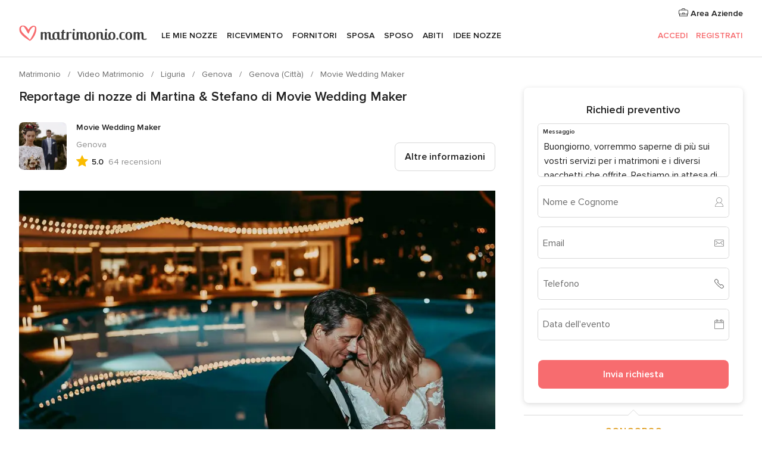

--- FILE ---
content_type: text/html; charset=UTF-8
request_url: https://www.matrimonio.com/video-matrimonio/movie-wedding-maker--e136873/reportage-nozze/191672
body_size: 33829
content:
<!DOCTYPE html>
<html lang="it-IT" prefix="og: http://ogp.me/ns#">
<head>
<meta http-equiv="Content-Type" content="text/html; charset=utf-8">
<title>Reportage di nozze di Martina & Stefano di Movie Wedding Maker</title>
<meta name="description" content="Reportage di nozze di Martina &amp; Stefano di Movie Wedding Maker">
<meta name="keywords" content="Reportage di nozze di Martina &amp; Stefano di Movie Wedding Maker">
<meta name="robots" content="NOINDEX,NOFOLLOW">
<meta name="pbdate" content="16:13:11 21/01/2026">
<link rel="alternate" href="android-app://com.matrimonio.launcher/matrimoniocom/m.matrimonio.com/video-matrimonio/movie-wedding-maker--e136873/reportage-nozze/191672">
<meta name="viewport" content="width=device-width, initial-scale=1.0">
<meta name="apple-custom-itunes-app" content="app-id=606939610">
<meta name="apple-itunes-app" content="app-id=606939610, app-argument=https://app.appsflyer.com/id606939610?pid=WP-iOS-IT&c=WP-IT-LANDINGS&s=it">
<meta name="google-play-app" content="app-id=com.matrimonio.launcher">
<link rel="shortcut icon" href="https://www.matrimonio.com/mobile/assets/img/favicon/favicon.png">

<meta property="fb:pages" content="125509577464592" />
<meta property="fb:app_id" content="111914015519513" />
<meta property="og:type" content="website" />
<meta property="og:title" content="Il matrimonio di Martina e Stefano a Portofino, Genova" />
<meta property="og:image" content="https://cdn0.matrimonio.com/real-wedding-photo/672/3_2/1280/jpg/9963792.jpeg">
<meta property="og:image:secure_url" content="https://cdn0.matrimonio.com/real-wedding-photo/672/3_2/1280/jpg/9963792.jpeg">
<meta property="og:image:alt" content="Il matrimonio di Martina e Stefano a Portofino, Genova">
<meta property="og:url" content="https://www.matrimonio.com/video-matrimonio/movie-wedding-maker--e136873/reportage-nozze/191672" />
<meta name="twitter:card" content="summary_large_image" />

    <link rel="stylesheet" href="https://www.matrimonio.com/builds/desktop/css/symfnw-IT73-1-20260121-016_www_m_/WebBundleResponsiveMarketplaceStorefrontBodas.css">
        <script>
            var internalTrackingService = internalTrackingService || {
                triggerSubmit : function() {},
                triggerAbandon : function() {},
                loaded : false
            };
        </script>

            <script type="text/javascript">
      function getCookie (name) {var b = document.cookie.match('(^|;)\\s*' + name + '\\s*=\\s*([^;]+)'); return b ? unescape(b.pop()) : null}
      function overrideOneTrustGeo () {
        const otgeoCookie = getCookie('otgeo') || '';
        const regexp = /^([A-Za-z]+)(?:,([A-Za-z]+))?$/g;
        const matches = [...otgeoCookie.matchAll(regexp)][0];
        if (matches) {
          const countryCode = matches[1];
          const stateCode = matches[2];
          const geolocationResponse = {
            countryCode
          };
          if (stateCode) {
            geolocationResponse.stateCode = stateCode;
          }
          return {
            geolocationResponse
          };
        }
      }
      var OneTrust = overrideOneTrustGeo() || undefined;
    </script>
    <span class="ot-sdk-show-settings" style="display: none"></span>
    <script src="https://cdn.cookielaw.org/scripttemplates/otSDKStub.js" data-language="it-IT" data-domain-script="6fcce6c3-f1fd-40b8-b4a4-105dc471be5a" data-ignore-ga='true' defer></script>
        <script>var isCountryCookiesActiveByDefault=false,CONSENT_ANALYTICS_GROUP="C0002",CONSENT_PERSONALIZATION_GROUP="C0003",CONSENT_TARGETED_ADVERTISING_GROUP="C0004",CONSENT_SOCIAL_MEDIA_GROUP="C0005",cookieConsentContent='',hideCookieConsentLayer= '', OptanonAlertBoxClosed='';hideCookieConsentLayer=getCookie('hideCookieConsentLayer');OptanonAlertBoxClosed=getCookie('OptanonAlertBoxClosed');if(hideCookieConsentLayer==="1"||Boolean(OptanonAlertBoxClosed)){cookieConsentContent=queryStringToJSON(getCookie('OptanonConsent')||'');}function getCookie(e){var o=document.cookie.match("(^|;)\\s*"+e+"\\s*=\\s*([^;]+)");return o?unescape(o.pop()):null}function queryStringToJSON(e){var o=e.split("&"),t={};return o.forEach(function(e){e=e.split("="),t[e[0]]=decodeURIComponent(e[1]||"")}),JSON.parse(JSON.stringify(t))}function isCookieGroupAllowed(e){var o=cookieConsentContent.groups;if("string"!=typeof o){if(!isCountryCookiesActiveByDefault && e===CONSENT_ANALYTICS_GROUP && getCookie('hideCookieConsentLayer')==="1"){return true}return isCountryCookiesActiveByDefault;}for(var t=o.split(","),n=0;n<t.length;n++)if(t[n].indexOf(e,0)>=0)return"1"===t[n].split(":")[1];return!1}function userHasAcceptedTheCookies(){var e=document.getElementsByTagName("body")[0],o=document.createEvent("HTMLEvents");cookieConsentContent=queryStringToJSON(getCookie("OptanonConsent")||""),!0===isCookieGroupAllowed(CONSENT_ANALYTICS_GROUP)&&(o.initEvent("analyticsCookiesHasBeenAccepted",!0,!1),e.dispatchEvent(o)),!0===isCookieGroupAllowed(CONSENT_PERSONALIZATION_GROUP)&&(o.initEvent("personalizationCookiesHasBeenAccepted",!0,!1),e.dispatchEvent(o)),!0===isCookieGroupAllowed(CONSENT_TARGETED_ADVERTISING_GROUP)&&(o.initEvent("targetedAdvertisingCookiesHasBeenAccepted",!0,!1),e.dispatchEvent(o)),!0===isCookieGroupAllowed(CONSENT_SOCIAL_MEDIA_GROUP)&&(o.initEvent("socialMediaAdvertisingCookiesHasBeenAccepted",!0,!1),e.dispatchEvent(o))}</script>
    <script>
      document.getElementsByTagName('body')[0].addEventListener('oneTrustLoaded', function () {
        if (OneTrust.GetDomainData()?.ConsentModel?.Name === 'notice only') {
          const cookiePolicyLinkSelector = document.querySelectorAll('.ot-sdk-show-settings')
          cookiePolicyLinkSelector.forEach((selector) => {
            selector.style.display = 'none'
          })
        }
      })
    </script>
        <script>
        function CMP() {
            var body = document.getElementsByTagName('body')[0];
            var event = document.createEvent('HTMLEvents');
            var callbackIAB = (tcData, success) => {
                if (success && (tcData.eventStatus === 'tcloaded' || tcData.eventStatus === 'useractioncomplete')) {
                    window.__tcfapi('removeEventListener', 2, () => {
                    }, callbackIAB);
                    if ((typeof window.Optanon !== "undefined" &&
                      !window.Optanon.GetDomainData().IsIABEnabled) ||
                      (tcData.gdprApplies &&
                        typeof window.Optanon !== "undefined" &&
                        window.Optanon.GetDomainData().IsIABEnabled &&
                        getCookie('OptanonAlertBoxClosed'))) {
                      userHasAcceptedTheCookies();
                    }
                    if (isCookieGroupAllowed(CONSENT_ANALYTICS_GROUP) !== true) {
                        event.initEvent('analyticsCookiesHasBeenDenied', true, false);
                        body.dispatchEvent(event);
                    }
                    if (isCookieGroupAllowed(CONSENT_TARGETED_ADVERTISING_GROUP) !== true) {
                        event.initEvent('targetedAdvertisingCookiesHasBeenDenied', true, false);
                        body.dispatchEvent(event);
                    }
                    if (tcData.gdprApplies && typeof window.Optanon !== "undefined" && window.Optanon.GetDomainData().IsIABEnabled) {
                        event.initEvent('IABTcDataReady', true, false);
                        body.dispatchEvent(event);
                    } else {
                        event.initEvent('nonIABCountryDataReady', true, false);
                        body.dispatchEvent(event);
                    }
                }
            }
            var cnt = 0;
            var consentSetInterval = setInterval(function () {
                cnt += 1;
                if (cnt === 600) {
                    userHasAcceptedTheCookies();
                    clearInterval(consentSetInterval);
                }
                if (typeof window.Optanon !== "undefined" && !window.Optanon.GetDomainData().IsIABEnabled) {
                    clearInterval(consentSetInterval);
                    userHasAcceptedTheCookies();
                    event.initEvent('oneTrustLoaded', true, false);
                    body.dispatchEvent(event);
                    event.initEvent('nonIABCountryDataReady', true, false);
                    body.dispatchEvent(event);
                }
                if (typeof window.__tcfapi !== "undefined") {
                    event.initEvent('oneTrustLoaded', true, false);
                    body.dispatchEvent(event);
                    clearInterval(consentSetInterval);
                    window.__tcfapi('addEventListener', 2, callbackIAB);
                }
            });
        }
                function OptanonWrapper() {
          CMP();
        }
    </script>
</head><body>
<script>
    var gtagScript = function() { var s = document.createElement("script"), el = document.getElementsByTagName("script")[0]; s.defer = true;
    s.src = "https://www.googletagmanager.com/gtag/js?id=G-S06FPGC3QV";
    el.parentNode.insertBefore(s, el);}
    window.dataLayer = window.dataLayer || [];
    const analyticsGroupOpt = isCookieGroupAllowed(CONSENT_ANALYTICS_GROUP) === true;
    const targetedAdsOpt = isCookieGroupAllowed(CONSENT_TARGETED_ADVERTISING_GROUP) === true;
    const personalizationOpt = isCookieGroupAllowed(CONSENT_PERSONALIZATION_GROUP) === true;
                        window['gtag_enable_tcf_support'] = true;
            document.getElementsByTagName('body')[0].addEventListener('oneTrustLoaded', function () {
                gtagScript();
            });
            
    function gtag(){dataLayer.push(arguments);}
    gtag('js', new Date());

    gtag('consent', 'default', {
      'analytics_storage': analyticsGroupOpt ? 'granted' : 'denied',
      'ad_storage': targetedAdsOpt ? 'granted' : 'denied',
      'ad_user_data': targetedAdsOpt ? 'granted' : 'denied',
      'ad_user_personalization': targetedAdsOpt ? 'granted' : 'denied',
      'functionality_storage': targetedAdsOpt ? 'granted' : 'denied',
      'personalization_storage': personalizationOpt ? 'granted' : 'denied',
      'security_storage': 'granted'
    });
    gtag('set', 'ads_data_redaction', !analyticsGroupOpt);
    gtag('set', 'allow_ad_personalization_signals', analyticsGroupOpt);
    gtag('set', 'allow_google_signals', analyticsGroupOpt);
    gtag('set', 'allow_interest_groups', analyticsGroupOpt);
            gtag('config', 'G-S06FPGC3QV', { groups: 'analytics', 'send_page_view': false });
    
                        gtag('config', 'AW-981308565', { groups: 'adwords' });
            </script>

<div id="app-apps-download-banner" class="branch-banner-placeholder branchBannerPlaceholder"></div>


    <a class="layoutSkipMain" href="#layoutMain">Vai ai contenuti principali</a>
    
    <header class="layoutHeader">
        
<span class="layoutHeader__hamburger app-header-menu-toggle">
    <i class="svgIcon app-svg-async svgIcon__list-menu "   data-name="_common/list-menu" data-svg="https://cdn1.matrimonio.com/assets/svg/optimized/_common/list-menu.svg" data-svg-lazyload="1"></i></span>


<a class="layoutHeader__logoAnchor app-analytics-event-click"
   href="https://www.matrimonio.com/">
        <img src="https://www.matrimonio.com/assets/img/logos/gen_logoHeader.svg"   alt="Matrimonio"  width="218" height="27"   >
</a>

<nav class="layoutHeader__nav app-header-nav">
    <ul class="layoutNavMenu app-header-list">
        <li class="layoutNavMenu__header">
            <i class="svgIcon app-svg-async svgIcon__close layoutNavMenu__itemClose app-header-menu-toggle"   data-name="_common/close" data-svg="https://cdn1.matrimonio.com/assets/svg/optimized/_common/close.svg" data-svg-lazyload="1"></i>        </li>

                                <li class="layoutNavMenu__item app-header-menu-item-openSection layoutNavMenu__item--my_wedding ">
                                                                <a href="https://www.matrimonio.com/wedding-organizer"
                   class="layoutNavMenu__anchor app-header-menu-itemAnchor app-analytics-track-event-click "
                    data-tracking-section="header" data-tracking-category="Navigation" data-tracking-category-authed="1"
                    data-tracking-dt="tools"                >
                    Le mie nozze                </a>
                                    <i class="svgIcon app-svg-async svgIcon__angleRightBlood layoutNavMenu__anchorArrow"   data-name="_common/angleRightBlood" data-svg="https://cdn1.matrimonio.com/assets/svg/optimized/_common/angleRightBlood.svg" data-svg-lazyload="1"></i>                    
<div class="layoutNavMenuTab app-header-menu-itemDropdown">
    <div class="layoutNavMenuTab__layout">
        <div class="layoutNavMenuTab__header">
    <i class="svgIcon app-svg-async svgIcon__angleLeftBlood layoutNavMenuTab__icon app-header-menu-item-closeSection"   data-name="_common/angleLeftBlood" data-svg="https://cdn1.matrimonio.com/assets/svg/optimized/_common/angleLeftBlood.svg" data-svg-lazyload="1"></i>    <a class="layoutNavMenuTab__title" href="https://www.matrimonio.com/wedding-organizer">
        Le mie nozze    </a>
    <i class="svgIcon app-svg-async svgIcon__close layoutNavMenuTab__iconClose app-header-menu-toggle"   data-name="_common/close" data-svg="https://cdn1.matrimonio.com/assets/svg/optimized/_common/close.svg" data-svg-lazyload="1"></i></div>
<div class="layoutNavMenuTabMyWedding">
    <div class="layoutNavMenuTabMyWeddingList">
        <a class="layoutNavMenuTabMyWedding__title" href="https://www.matrimonio.com/wedding-organizer">
            Il mio wedding organizer        </a>
        <ul class="layoutNavMenuTabMyWeddingList__content ">
            <li class="layoutNavMenuTabMyWeddingList__item layoutNavMenuTabMyWeddingList__item--viewAll">
                <a href="https://www.matrimonio.com/wedding-organizer">Visualizza tutto</a>
            </li>
                                            <li class="layoutNavMenuTabMyWeddingList__item "
                                    >
                    <a href="https://www.matrimonio.com/agenda-matrimonio">
                        <i class="svgIcon app-svg-async svgIcon__checklist layoutNavMenuTabMyWeddingList__itemIcon"   data-name="tools/categories/checklist" data-svg="https://cdn1.matrimonio.com/assets/svg/optimized/tools/categories/checklist.svg" data-svg-lazyload="1"></i>                        Agenda                    </a>
                </li>
                                            <li class="layoutNavMenuTabMyWeddingList__item "
                                    >
                    <a href="https://www.matrimonio.com/lista-invitati-matrimonio">
                        <i class="svgIcon app-svg-async svgIcon__guests layoutNavMenuTabMyWeddingList__itemIcon"   data-name="tools/categories/guests" data-svg="https://cdn1.matrimonio.com/assets/svg/optimized/tools/categories/guests.svg" data-svg-lazyload="1"></i>                        Invitati                    </a>
                </li>
                                            <li class="layoutNavMenuTabMyWeddingList__item "
                                    >
                    <a href="https://www.matrimonio.com/gestione-tavoli-matrimonio">
                        <i class="svgIcon app-svg-async svgIcon__tables layoutNavMenuTabMyWeddingList__itemIcon"   data-name="tools/categories/tables" data-svg="https://cdn1.matrimonio.com/assets/svg/optimized/tools/categories/tables.svg" data-svg-lazyload="1"></i>                        Tavoli                    </a>
                </li>
                                            <li class="layoutNavMenuTabMyWeddingList__item "
                                    >
                    <a href="https://www.matrimonio.com/budgeter-matrimonio">
                        <i class="svgIcon app-svg-async svgIcon__budget layoutNavMenuTabMyWeddingList__itemIcon"   data-name="tools/categories/budget" data-svg="https://cdn1.matrimonio.com/assets/svg/optimized/tools/categories/budget.svg" data-svg-lazyload="1"></i>                        Budgeter                    </a>
                </li>
                                            <li class="layoutNavMenuTabMyWeddingList__item "
                                    >
                    <a href="https://www.matrimonio.com/miei-fornitori-matrimonio">
                        <i class="svgIcon app-svg-async svgIcon__vendors layoutNavMenuTabMyWeddingList__itemIcon"   data-name="tools/categories/vendors" data-svg="https://cdn1.matrimonio.com/assets/svg/optimized/tools/categories/vendors.svg" data-svg-lazyload="1"></i>                        Fornitori                    </a>
                </li>
                                            <li class="layoutNavMenuTabMyWeddingList__item "
                                    >
                    <a href="https://www.matrimonio.com/miei-abiti-sposa">
                        <i class="svgIcon app-svg-async svgIcon__dresses layoutNavMenuTabMyWeddingList__itemIcon"   data-name="tools/categories/dresses" data-svg="https://cdn1.matrimonio.com/assets/svg/optimized/tools/categories/dresses.svg" data-svg-lazyload="1"></i>                        Abiti                    </a>
                </li>
                                            <li class="layoutNavMenuTabMyWeddingList__item "
                                    >
                    <a href="https://www.matrimonio.com/website/index.php?actionReferrer=8">
                        <i class="svgIcon app-svg-async svgIcon__website layoutNavMenuTabMyWeddingList__itemIcon"   data-name="tools/categories/website" data-svg="https://cdn1.matrimonio.com/assets/svg/optimized/tools/categories/website.svg" data-svg-lazyload="1"></i>                        Wedding Site                    </a>
                </li>
                                            <li class="layoutNavMenuTabMyWeddingList__item app-analytics-track-event-click"
                                            data-tracking-category="Navigation"
                        data-tracking-section="header_venues"
                        data-tracking-dt="contest"
                                    >
                    <a href="https://www.matrimonio.com/sorteggio">
                        <i class="svgIcon app-svg-async svgIcon__contest layoutNavMenuTabMyWeddingList__itemIcon"   data-name="tools/categories/contest" data-svg="https://cdn1.matrimonio.com/assets/svg/optimized/tools/categories/contest.svg" data-svg-lazyload="1"></i>                        Concorso                    </a>
                </li>
                    </ul>
    </div>
        <div class="layoutNavMenuTabMyWeddingBanners">
                    
<div class="layoutNavMenuBannerBox app-header-menu-banner app-link "
     data-href="https://www.matrimonio.com/app-matrimonio"
     >
    <div class="layoutNavMenuBannerBox__content">
                    <p class="layoutNavMenuBannerBox__title">Scarica l'app</p>
                <span class="layoutNavMenuBannerBox__subtitle">Organizza il tuo matrimonio quando e dove vuoi</span>
    </div>
                <img data-src="https://www.matrimonio.com/assets/img/logos/square-icon.svg"  class="lazyload layoutNavMenuBannerBox__icon" alt="Icona app"  width="60" height="60"  >
    </div>
                                            
<div class="layoutNavMenuBannerBox app-header-menu-banner app-link "
     data-href="https://www.matrimonio.com/album-matrimonio-wedshoots"
     >
    <div class="layoutNavMenuBannerBox__content">
                    <a class="layoutNavMenuBannerBox__title" href="https://www.matrimonio.com/album-matrimonio-wedshoots">Wedshoots</a>
                <span class="layoutNavMenuBannerBox__subtitle">Tutte le foto dei tuoi invitati in un solo album</span>
    </div>
                <img data-src="https://www.matrimonio.com/assets/img/wedshoots/ico_wedshoots.svg"  class="lazyload layoutNavMenuBannerBox__icon" alt="Icona Wedshoots"  width="60" height="60"  >
    </div>
                        </div>
</div>    </div>
</div>
                            </li>
                                <li class="layoutNavMenu__item app-header-menu-item-openSection layoutNavMenu__item--venues ">
                                                                <a href="https://www.matrimonio.com/ricevimento"
                   class="layoutNavMenu__anchor app-header-menu-itemAnchor app-analytics-track-event-click "
                    data-tracking-section="header" data-tracking-category="Navigation" data-tracking-category-authed="1"
                    data-tracking-dt="venues"                >
                    Ricevimento                </a>
                                    <i class="svgIcon app-svg-async svgIcon__angleRightBlood layoutNavMenu__anchorArrow"   data-name="_common/angleRightBlood" data-svg="https://cdn1.matrimonio.com/assets/svg/optimized/_common/angleRightBlood.svg" data-svg-lazyload="1"></i>                    
<div class="layoutNavMenuTab app-header-menu-itemDropdown">
    <div class="layoutNavMenuTab__layout">
        
<div class="layoutNavMenuTab__header">
    <i class="svgIcon app-svg-async svgIcon__angleLeftBlood layoutNavMenuTab__icon app-header-menu-item-closeSection"   data-name="_common/angleLeftBlood" data-svg="https://cdn1.matrimonio.com/assets/svg/optimized/_common/angleLeftBlood.svg" data-svg-lazyload="1"></i>    <a class="layoutNavMenuTab__title" href="https://www.matrimonio.com/ricevimento">
        Ricevimento    </a>
    <i class="svgIcon app-svg-async svgIcon__close layoutNavMenuTab__iconClose app-header-menu-toggle"   data-name="_common/close" data-svg="https://cdn1.matrimonio.com/assets/svg/optimized/_common/close.svg" data-svg-lazyload="1"></i></div>
<div class="layoutNavMenuTabVenues">
    <div class="layoutNavMenuTabVenues__categories">
        <div class="layoutNavMenuTabVenuesList">
            <a class="layoutNavMenuTabVenues__title"
               href="https://www.matrimonio.com/ricevimento">
                Ricevimento            </a>
            <ul class="layoutNavMenuTabVenuesList__content">
                <li class="layoutNavMenuTabVenuesList__item layoutNavMenuTabVenuesList__item--viewAll">
                    <a href="https://www.matrimonio.com/ricevimento">Visualizza tutto</a>
                </li>
                                    <li class="layoutNavMenuTabVenuesList__item">
                        <a href="https://www.matrimonio.com/ville-matrimoni">
                            Ville matrimoni                        </a>
                    </li>
                                    <li class="layoutNavMenuTabVenuesList__item">
                        <a href="https://www.matrimonio.com/agriturismo-ricevimenti">
                            Agriturismo ricevimenti                        </a>
                    </li>
                                    <li class="layoutNavMenuTabVenuesList__item">
                        <a href="https://www.matrimonio.com/hotel-ricevimenti">
                            Hotel ricevimenti                        </a>
                    </li>
                                    <li class="layoutNavMenuTabVenuesList__item">
                        <a href="https://www.matrimonio.com/ristoranti-ricevimenti">
                            Ristoranti ricevimenti                        </a>
                    </li>
                                    <li class="layoutNavMenuTabVenuesList__item">
                        <a href="https://www.matrimonio.com/sala-ricevimenti">
                            Sala ricevimenti                        </a>
                    </li>
                                    <li class="layoutNavMenuTabVenuesList__item">
                        <a href="https://www.matrimonio.com/catering-matrimoni">
                            Catering matrimoni                        </a>
                    </li>
                                    <li class="layoutNavMenuTabVenuesList__item">
                        <a href="https://www.matrimonio.com/castelli-matrimoni">
                            Castelli matrimoni                        </a>
                    </li>
                                    <li class="layoutNavMenuTabVenuesList__item">
                        <a href="https://www.matrimonio.com/matrimoni-in-spiaggia">
                            Matrimoni in spiaggia                        </a>
                    </li>
                                    <li class="layoutNavMenuTabVenuesList__item">
                        <a href="https://www.matrimonio.com/location-matrimoni">
                            Location matrimoni                        </a>
                    </li>
                                                    <li class="layoutNavMenuTabVenuesList__item layoutNavMenuTabVenuesList__item--highlight">
                        <a href="https://www.matrimonio.com/promozioni/ricevimento">
                            Promozioni                        </a>
                    </li>
                            </ul>
        </div>
    </div>
    
            <div class="layoutNavMenuTabVenuesBanners">
                            
<div class="layoutNavMenuBannerBox app-header-menu-banner app-link app-analytics-track-event-click"
     data-href="https://www.matrimonio.com/destination-wedding"
                  data-tracking-section=header_venues                      data-tracking-category=Navigation                      data-tracking-dt=destination_weddings         >
    <div class="layoutNavMenuBannerBox__content">
                    <p class="layoutNavMenuBannerBox__title">Destination Weddings</p>
                <span class="layoutNavMenuBannerBox__subtitle">Il tuo matrimonio da sogno all'estero.</span>
    </div>
            <img class="svgIcon svgIcon__plane_destination layoutNavMenuBannerBox__icon lazyload" data-src="https://cdn1.matrimonio.com/assets/svg/original/illustration/plane_destination.svg"  alt="illustration plane destination" width="56" height="56" >    </div>
                                        
<div class="layoutNavMenuBannerBox app-header-menu-banner app-link app-analytics-track-event-click"
     data-href="https://www.matrimonio.com/sorteggio"
                  data-tracking-section=header_venues                      data-tracking-category=Navigation                      data-tracking-dt=contest         >
    <div class="layoutNavMenuBannerBox__content">
                    <p class="layoutNavMenuBannerBox__title">Vinci 5.000&euro;</p>
                <span class="layoutNavMenuBannerBox__subtitle">Partecipa alla 155ª edizione del concorso di Matrimonio.com</span>
    </div>
            <img class="svgIcon svgIcon__stars layoutNavMenuBannerBox__icon lazyload" data-src="https://cdn1.matrimonio.com/assets/svg/original/illustration/stars.svg"  alt="illustration stars" width="56" height="56" >    </div>
                    </div>
    </div>
    </div>
</div>
                            </li>
                                <li class="layoutNavMenu__item app-header-menu-item-openSection layoutNavMenu__item--vendors ">
                                                                <a href="https://www.matrimonio.com/fornitori"
                   class="layoutNavMenu__anchor app-header-menu-itemAnchor app-analytics-track-event-click "
                    data-tracking-section="header" data-tracking-category="Navigation" data-tracking-category-authed="1"
                    data-tracking-dt="vendors"                >
                    Fornitori                </a>
                                    <i class="svgIcon app-svg-async svgIcon__angleRightBlood layoutNavMenu__anchorArrow"   data-name="_common/angleRightBlood" data-svg="https://cdn1.matrimonio.com/assets/svg/optimized/_common/angleRightBlood.svg" data-svg-lazyload="1"></i>                    
<div class="layoutNavMenuTab app-header-menu-itemDropdown">
    <div class="layoutNavMenuTab__layout">
        
<div class="layoutNavMenuTab__header">
    <i class="svgIcon app-svg-async svgIcon__angleLeftBlood layoutNavMenuTab__icon app-header-menu-item-closeSection"   data-name="_common/angleLeftBlood" data-svg="https://cdn1.matrimonio.com/assets/svg/optimized/_common/angleLeftBlood.svg" data-svg-lazyload="1"></i>    <a class="layoutNavMenuTab__title" href="https://www.matrimonio.com/fornitori">
        Fornitori    </a>
    <i class="svgIcon app-svg-async svgIcon__close layoutNavMenuTab__iconClose app-header-menu-toggle"   data-name="_common/close" data-svg="https://cdn1.matrimonio.com/assets/svg/optimized/_common/close.svg" data-svg-lazyload="1"></i></div>
<div class="layoutNavMenuTabVendors">
    <div class="layoutNavMenuTabVendors__content layoutNavMenuTabVendors__contentBig">
        <div class="layoutNavMenuTabVendorsList">
            <a class="layoutNavMenuTabVendors__title" href="https://www.matrimonio.com/fornitori">
                Trova i fornitori per le tue nozze            </a>
            <ul class="layoutNavMenuTabVendorsList__content">
                <li class="layoutNavMenuTabVendorsList__item layoutNavMenuTabVendorsList__item--viewAll">
                    <a href="https://www.matrimonio.com/fornitori">Visualizza tutto</a>
                </li>
                                    <li class="layoutNavMenuTabVendorsList__item">
                        <i class="svgIcon app-svg-async svgIcon__categPhoto layoutNavMenuTabVendorsList__itemIcon"   data-name="vendors/categories/categPhoto" data-svg="https://cdn1.matrimonio.com/assets/svg/optimized/vendors/categories/categPhoto.svg" data-svg-lazyload="1"></i>                        <a href="https://www.matrimonio.com/fotografo-matrimonio">
                            Fotografo matrimonio                        </a>
                    </li>
                                    <li class="layoutNavMenuTabVendorsList__item">
                        <i class="svgIcon app-svg-async svgIcon__categVideo layoutNavMenuTabVendorsList__itemIcon"   data-name="vendors/categories/categVideo" data-svg="https://cdn1.matrimonio.com/assets/svg/optimized/vendors/categories/categVideo.svg" data-svg-lazyload="1"></i>                        <a href="https://www.matrimonio.com/video-matrimonio">
                            Video Matrimonio                        </a>
                    </li>
                                    <li class="layoutNavMenuTabVendorsList__item">
                        <i class="svgIcon app-svg-async svgIcon__categMusic layoutNavMenuTabVendorsList__itemIcon"   data-name="vendors/categories/categMusic" data-svg="https://cdn1.matrimonio.com/assets/svg/optimized/vendors/categories/categMusic.svg" data-svg-lazyload="1"></i>                        <a href="https://www.matrimonio.com/musica-matrimonio">
                            Musica matrimonio                        </a>
                    </li>
                                    <li class="layoutNavMenuTabVendorsList__item">
                        <i class="svgIcon app-svg-async svgIcon__categRental layoutNavMenuTabVendorsList__itemIcon"   data-name="vendors/categories/categRental" data-svg="https://cdn1.matrimonio.com/assets/svg/optimized/vendors/categories/categRental.svg" data-svg-lazyload="1"></i>                        <a href="https://www.matrimonio.com/auto-matrimonio">
                            Auto matrimonio                        </a>
                    </li>
                                    <li class="layoutNavMenuTabVendorsList__item">
                        <i class="svgIcon app-svg-async svgIcon__categTransport layoutNavMenuTabVendorsList__itemIcon"   data-name="vendors/categories/categTransport" data-svg="https://cdn1.matrimonio.com/assets/svg/optimized/vendors/categories/categTransport.svg" data-svg-lazyload="1"></i>                        <a href="https://www.matrimonio.com/noleggio-autobus">
                            Noleggio autobus                        </a>
                    </li>
                                    <li class="layoutNavMenuTabVendorsList__item">
                        <i class="svgIcon app-svg-async svgIcon__categFlower layoutNavMenuTabVendorsList__itemIcon"   data-name="vendors/categories/categFlower" data-svg="https://cdn1.matrimonio.com/assets/svg/optimized/vendors/categories/categFlower.svg" data-svg-lazyload="1"></i>                        <a href="https://www.matrimonio.com/fiori-matrimonio">
                            Fiori matrimonio                        </a>
                    </li>
                                    <li class="layoutNavMenuTabVendorsList__item">
                        <i class="svgIcon app-svg-async svgIcon__categInvite layoutNavMenuTabVendorsList__itemIcon"   data-name="vendors/categories/categInvite" data-svg="https://cdn1.matrimonio.com/assets/svg/optimized/vendors/categories/categInvite.svg" data-svg-lazyload="1"></i>                        <a href="https://www.matrimonio.com/partecipazioni-nozze">
                            Partecipazioni nozze                        </a>
                    </li>
                                    <li class="layoutNavMenuTabVendorsList__item">
                        <i class="svgIcon app-svg-async svgIcon__categGift layoutNavMenuTabVendorsList__itemIcon"   data-name="vendors/categories/categGift" data-svg="https://cdn1.matrimonio.com/assets/svg/optimized/vendors/categories/categGift.svg" data-svg-lazyload="1"></i>                        <a href="https://www.matrimonio.com/bomboniere">
                            Bomboniere                        </a>
                    </li>
                            </ul>
        </div>
                    <div class="layoutNavMenuTabVendorsPremium">
                <p class="layoutNavMenuTabVendorsPremium__subtitle">In evidenza</p>
                <ul class="layoutNavMenuTabVendorsPremium__content">
                                            <li class="layoutNavMenuTabVendorsPremium__item">
                            <div data-href="https://www.matrimonio.com/anfm" class="layoutNavMenuTabVendorsPremium__link link app-header-menu-premium-link app-link">
                                    <img data-src="https://cdn1.matrimonio.com/assets/img/directory/gen_miniLogo-74.jpg"  class="lazyload layoutNavMenuTabVendorsPremium__image" alt="Fotografi garanzie ANFM"  width="50" height="50"  >
                                Fotografi garanzie ANFM                            </div>
                        </li>
                                    </ul>
            </div>
                <div class="layoutNavMenuTabVendorsListOthers">
            <p class="layoutNavMenuTabVendorsListOthers__subtitle">Altre categorie</p>
            <ul class="layoutNavMenuTabVendorsListOthers__container">
                                    <li class="layoutNavMenuTabVendorsListOthers__item">
                        <a href="https://www.matrimonio.com/noleggio-arredi">
                            Noleggio arredi                        </a>
                    </li>
                                    <li class="layoutNavMenuTabVendorsListOthers__item">
                        <a href="https://www.matrimonio.com/noleggio-tensostrutture">
                            Noleggio tensostrutture                        </a>
                    </li>
                                    <li class="layoutNavMenuTabVendorsListOthers__item">
                        <a href="https://www.matrimonio.com/animazione-matrimoni">
                            Animazione Matrimoni                        </a>
                    </li>
                                    <li class="layoutNavMenuTabVendorsListOthers__item">
                        <a href="https://www.matrimonio.com/decorazioni-matrimonio">
                            Decorazioni matrimonio                        </a>
                    </li>
                                    <li class="layoutNavMenuTabVendorsListOthers__item">
                        <a href="https://www.matrimonio.com/lista-di-nozze">
                            Lista di nozze                        </a>
                    </li>
                                    <li class="layoutNavMenuTabVendorsListOthers__item">
                        <a href="https://www.matrimonio.com/wedding-planner">
                            Wedding planner                        </a>
                    </li>
                                    <li class="layoutNavMenuTabVendorsListOthers__item">
                        <a href="https://www.matrimonio.com/noleggio-carrozze">
                            Noleggio carrozze                        </a>
                    </li>
                                    <li class="layoutNavMenuTabVendorsListOthers__item">
                        <a href="https://www.matrimonio.com/viaggio-di-nozze">
                            Viaggio di nozze                        </a>
                    </li>
                                    <li class="layoutNavMenuTabVendorsListOthers__item">
                        <a href="https://www.matrimonio.com/proposte-originali">
                            Proposte originali                        </a>
                    </li>
                                    <li class="layoutNavMenuTabVendorsListOthers__item">
                        <a href="https://www.matrimonio.com/torte-nuziali">
                            Torte nuziali                        </a>
                    </li>
                                    <li class="layoutNavMenuTabVendorsListOthers__item">
                        <a href="https://www.matrimonio.com/photo-booth">
                            Photo booth                        </a>
                    </li>
                                                    <li class="layoutNavMenuTabVendorsListOthers__deals">
                        <a href="https://www.matrimonio.com/promozioni/fornitori">
                            Promozioni                        </a>
                    </li>
                            </ul>
        </div>
    </div>
    <div class="layoutNavMenuTabVendorsBanners hasPremium">
                    
<div class="layoutNavMenuBannerBox app-header-menu-banner app-link app-analytics-track-event-click"
     data-href="https://www.matrimonio.com/destination-wedding"
                  data-tracking-section=header_vendors                      data-tracking-category=Navigation                      data-tracking-dt=destination_weddings         >
    <div class="layoutNavMenuBannerBox__content">
                    <p class="layoutNavMenuBannerBox__title">Destination Weddings</p>
                <span class="layoutNavMenuBannerBox__subtitle">Il tuo matrimonio da sogno all'estero.</span>
    </div>
            <img class="svgIcon svgIcon__plane_destination layoutNavMenuBannerBox__icon lazyload" data-src="https://cdn1.matrimonio.com/assets/svg/original/illustration/plane_destination.svg"  alt="illustration plane destination" width="56" height="56" >    </div>
                            
<div class="layoutNavMenuBannerBox app-header-menu-banner app-link app-analytics-track-event-click"
     data-href="https://www.matrimonio.com/sorteggio"
                  data-tracking-section=header_vendors                      data-tracking-category=Navigation                      data-tracking-dt=contest         >
    <div class="layoutNavMenuBannerBox__content">
                    <p class="layoutNavMenuBannerBox__title">Vinci 5.000&euro;</p>
                <span class="layoutNavMenuBannerBox__subtitle">Partecipa alla 155ª edizione del concorso di Matrimonio.com</span>
    </div>
            <img class="svgIcon svgIcon__stars layoutNavMenuBannerBox__icon lazyload" data-src="https://cdn1.matrimonio.com/assets/svg/original/illustration/stars.svg"  alt="illustration stars" width="56" height="56" >    </div>
                    </div>
    </div>    </div>
</div>
                            </li>
                                <li class="layoutNavMenu__item app-header-menu-item-openSection layoutNavMenu__item--brides ">
                                                                <a href="https://www.matrimonio.com/sposa"
                   class="layoutNavMenu__anchor app-header-menu-itemAnchor app-analytics-track-event-click "
                    data-tracking-section="header" data-tracking-category="Navigation" data-tracking-category-authed="1"
                                    >
                    Sposa                </a>
                                    <i class="svgIcon app-svg-async svgIcon__angleRightBlood layoutNavMenu__anchorArrow"   data-name="_common/angleRightBlood" data-svg="https://cdn1.matrimonio.com/assets/svg/optimized/_common/angleRightBlood.svg" data-svg-lazyload="1"></i>                    
<div class="layoutNavMenuTab app-header-menu-itemDropdown">
    <div class="layoutNavMenuTab__layout">
        
<div class="layoutNavMenuTab__header">
    <i class="svgIcon app-svg-async svgIcon__angleLeftBlood layoutNavMenuTab__icon app-header-menu-item-closeSection"   data-name="_common/angleLeftBlood" data-svg="https://cdn1.matrimonio.com/assets/svg/optimized/_common/angleLeftBlood.svg" data-svg-lazyload="1"></i>    <a class="layoutNavMenuTab__title" href="https://www.matrimonio.com/sposa">
        Spose    </a>
    <i class="svgIcon app-svg-async svgIcon__close layoutNavMenuTab__iconClose app-header-menu-toggle"   data-name="_common/close" data-svg="https://cdn1.matrimonio.com/assets/svg/optimized/_common/close.svg" data-svg-lazyload="1"></i></div>
<div class="layoutNavMenuTabBridesGrooms">
    <div class="layoutNavMenuTabBridesGroomsList">
        <a class="layoutNavMenuTabBridesGrooms__title" href="https://www.matrimonio.com/sposa">
            Spose        </a>
        <ul class="layoutNavMenuTabBridesGroomsList__content">
            <li class="layoutNavMenuTabBridesGroomsList__item layoutNavMenuTabBridesGroomsList__item--viewAll">
                <a href="https://www.matrimonio.com/sposa">Visualizza tutto</a>
            </li>
                            <li class="layoutNavMenuTabBridesGroomsList__item">
                    <a href="https://www.matrimonio.com/abiti-da-sposa">
                        Abiti da sposa                    </a>
                </li>
                            <li class="layoutNavMenuTabBridesGroomsList__item">
                    <a href="https://www.matrimonio.com/accessori-sposa">
                        Accessori sposa                    </a>
                </li>
                            <li class="layoutNavMenuTabBridesGroomsList__item">
                    <a href="https://www.matrimonio.com/abiti-da-cerimonia">
                        Abiti da cerimonia                    </a>
                </li>
                            <li class="layoutNavMenuTabBridesGroomsList__item">
                    <a href="https://www.matrimonio.com/acconciature-sposa">
                        Acconciature sposa                    </a>
                </li>
                            <li class="layoutNavMenuTabBridesGroomsList__item">
                    <a href="https://www.matrimonio.com/trucco-sposa">
                        Trucco sposa                    </a>
                </li>
                            <li class="layoutNavMenuTabBridesGroomsList__item">
                    <a href="https://www.matrimonio.com/trattamenti-estetici">
                        Trattamenti estetici                    </a>
                </li>
                            <li class="layoutNavMenuTabBridesGroomsList__item">
                    <a href="https://www.matrimonio.com/gioielleria">
                        Gioielleria                    </a>
                </li>
                            <li class="layoutNavMenuTabBridesGroomsList__item">
                    <a href="https://www.matrimonio.com/fedi-nuziali">
                        Fedi nuziali                    </a>
                </li>
                        <li class="layoutNavMenuTabBridesGroomsList__item layoutNavMenuTabBridesGroomsList__item--highlight">
                <a href="https://www.matrimonio.com/promozioni/sposa">
                    Promozioni                </a>
            </li>
        </ul>
    </div>
            <div class="layoutNavMenuTabBridesGroomsBanner">
            
<div class="layoutNavMenuBannerBox app-header-menu-banner app-link "
     data-href="https://www.matrimonio.com/abiti-sposa"
     >
    <div class="layoutNavMenuBannerBox__content">
                    <p class="layoutNavMenuBannerBox__title">Catalogo abiti da sposa</p>
                <span class="layoutNavMenuBannerBox__subtitle">Scegli il tuo e trovalo nei negozi della tua zona.</span>
    </div>
            <img class="svgIcon svgIcon__dress layoutNavMenuBannerBox__icon lazyload" data-src="https://cdn1.matrimonio.com/assets/svg/original/illustration/dress.svg"  alt="illustration dress" width="56" height="56" >    </div>
        </div>
    </div>    </div>
</div>
                            </li>
                                <li class="layoutNavMenu__item app-header-menu-item-openSection layoutNavMenu__item--grooms ">
                                                                <a href="https://www.matrimonio.com/sposo"
                   class="layoutNavMenu__anchor app-header-menu-itemAnchor app-analytics-track-event-click "
                    data-tracking-section="header" data-tracking-category="Navigation" data-tracking-category-authed="1"
                                    >
                    Sposo                </a>
                                    <i class="svgIcon app-svg-async svgIcon__angleRightBlood layoutNavMenu__anchorArrow"   data-name="_common/angleRightBlood" data-svg="https://cdn1.matrimonio.com/assets/svg/optimized/_common/angleRightBlood.svg" data-svg-lazyload="1"></i>                    
<div class="layoutNavMenuTab app-header-menu-itemDropdown">
    <div class="layoutNavMenuTab__layout">
        
<div class="layoutNavMenuTab__header">
    <i class="svgIcon app-svg-async svgIcon__angleLeftBlood layoutNavMenuTab__icon app-header-menu-item-closeSection"   data-name="_common/angleLeftBlood" data-svg="https://cdn1.matrimonio.com/assets/svg/optimized/_common/angleLeftBlood.svg" data-svg-lazyload="1"></i>    <a class="layoutNavMenuTab__title" href="https://www.matrimonio.com/sposo">
        Sposi    </a>
    <i class="svgIcon app-svg-async svgIcon__close layoutNavMenuTab__iconClose app-header-menu-toggle"   data-name="_common/close" data-svg="https://cdn1.matrimonio.com/assets/svg/optimized/_common/close.svg" data-svg-lazyload="1"></i></div>
<div class="layoutNavMenuTabBridesGrooms">
    <div class="layoutNavMenuTabBridesGroomsList">
        <a class="layoutNavMenuTabBridesGrooms__title" href="https://www.matrimonio.com/sposo">
            Sposi        </a>
        <ul class="layoutNavMenuTabBridesGroomsList__content">
            <li class="layoutNavMenuTabBridesGroomsList__item layoutNavMenuTabBridesGroomsList__item--viewAll">
                <a href="https://www.matrimonio.com/sposo">Visualizza tutto</a>
            </li>
                            <li class="layoutNavMenuTabBridesGroomsList__item">
                    <a href="https://www.matrimonio.com/vestiti-sposo">
                        Vestiti sposo                    </a>
                </li>
                            <li class="layoutNavMenuTabBridesGroomsList__item">
                    <a href="https://www.matrimonio.com/accessori-sposo">
                        Accessori sposo                    </a>
                </li>
                            <li class="layoutNavMenuTabBridesGroomsList__item">
                    <a href="https://www.matrimonio.com/estetica-maschile">
                        Estetica maschile                    </a>
                </li>
                        <li class="layoutNavMenuTabBridesGroomsList__item layoutNavMenuTabBridesGroomsList__item--highlight">
                <a href="https://www.matrimonio.com/promozioni/sposo">
                    Promozioni                </a>
            </li>
        </ul>
    </div>
            <div class="layoutNavMenuTabBridesGroomsBanner">
            
<div class="layoutNavMenuBannerBox app-header-menu-banner app-link "
     data-href="https://www.matrimonio.com/vestiti-da-sposo"
     >
    <div class="layoutNavMenuBannerBox__content">
                    <p class="layoutNavMenuBannerBox__title">Catalogo sposo</p>
                <span class="layoutNavMenuBannerBox__subtitle">Scegli il tuo e trovalo nei negozi della tua zona.</span>
    </div>
            <img class="svgIcon svgIcon__bowtie_blue layoutNavMenuBannerBox__icon lazyload" data-src="https://cdn1.matrimonio.com/assets/svg/original/illustration/bowtie_blue.svg"  alt="illustration bowtie blue" width="56" height="56" >    </div>
        </div>
    </div>    </div>
</div>
                            </li>
                                <li class="layoutNavMenu__item app-header-menu-item-openSection layoutNavMenu__item--dresses ">
                                                                <a href="https://www.matrimonio.com/abiti-sposa"
                   class="layoutNavMenu__anchor app-header-menu-itemAnchor app-analytics-track-event-click "
                    data-tracking-section="header" data-tracking-category="Navigation" data-tracking-category-authed="1"
                    data-tracking-dt="dresses"                >
                    Abiti                </a>
                                    <i class="svgIcon app-svg-async svgIcon__angleRightBlood layoutNavMenu__anchorArrow"   data-name="_common/angleRightBlood" data-svg="https://cdn1.matrimonio.com/assets/svg/optimized/_common/angleRightBlood.svg" data-svg-lazyload="1"></i>                    
<div class="layoutNavMenuTab app-header-menu-itemDropdown">
    <div class="layoutNavMenuTab__layout">
        
<div class="layoutNavMenuTab__header">
    <i class="svgIcon app-svg-async svgIcon__angleLeftBlood layoutNavMenuTab__icon app-header-menu-item-closeSection"   data-name="_common/angleLeftBlood" data-svg="https://cdn1.matrimonio.com/assets/svg/optimized/_common/angleLeftBlood.svg" data-svg-lazyload="1"></i>    <a class="layoutNavMenuTab__title" href="https://www.matrimonio.com/abiti-sposa">
        Abiti    </a>
    <i class="svgIcon app-svg-async svgIcon__close layoutNavMenuTab__iconClose app-header-menu-toggle"   data-name="_common/close" data-svg="https://cdn1.matrimonio.com/assets/svg/optimized/_common/close.svg" data-svg-lazyload="1"></i></div>
<div class="layoutNavMenuTabDresses">
    <div class="layoutNavMenuTabDressesList">
        <a class="layoutNavMenuTabDresses__title" href="https://www.matrimonio.com/abiti-sposa">
            Tendenze moda nuziale        </a>
        <ul class="layoutNavMenuTabDressesList__content">
            <li class="layoutNavMenuTabDressesList__item layoutNavMenuTabDressesList__item--viewAll">
                <a href="https://www.matrimonio.com/abiti-sposa">Visualizza tutto</a>
            </li>
                            <li class="layoutNavMenuTabDressesList__item">
                    <a href="https://www.matrimonio.com/abiti-sposa" class="layoutNavMenuTabDressesList__Link">
                        <i class="svgIcon app-svg-async svgIcon__bride-dress layoutNavMenuTabDressesList__itemIcon"   data-name="dresses/categories/bride-dress" data-svg="https://cdn1.matrimonio.com/assets/svg/optimized/dresses/categories/bride-dress.svg" data-svg-lazyload="1"></i>                        Sposa                    </a>
                </li>
                            <li class="layoutNavMenuTabDressesList__item">
                    <a href="https://www.matrimonio.com/vestiti-da-sposo" class="layoutNavMenuTabDressesList__Link">
                        <i class="svgIcon app-svg-async svgIcon__suit layoutNavMenuTabDressesList__itemIcon"   data-name="dresses/categories/suit" data-svg="https://cdn1.matrimonio.com/assets/svg/optimized/dresses/categories/suit.svg" data-svg-lazyload="1"></i>                        Sposo                    </a>
                </li>
                            <li class="layoutNavMenuTabDressesList__item">
                    <a href="https://www.matrimonio.com/abiti-cerimonia" class="layoutNavMenuTabDressesList__Link">
                        <i class="svgIcon app-svg-async svgIcon__dress layoutNavMenuTabDressesList__itemIcon"   data-name="dresses/categories/dress" data-svg="https://cdn1.matrimonio.com/assets/svg/optimized/dresses/categories/dress.svg" data-svg-lazyload="1"></i>                        Cerimonia                    </a>
                </li>
                            <li class="layoutNavMenuTabDressesList__item">
                    <a href="https://www.matrimonio.com/gioielli" class="layoutNavMenuTabDressesList__Link">
                        <i class="svgIcon app-svg-async svgIcon__diamond layoutNavMenuTabDressesList__itemIcon"   data-name="dresses/categories/diamond" data-svg="https://cdn1.matrimonio.com/assets/svg/optimized/dresses/categories/diamond.svg" data-svg-lazyload="1"></i>                        Gioielli                    </a>
                </li>
                            <li class="layoutNavMenuTabDressesList__item">
                    <a href="https://www.matrimonio.com/accessori" class="layoutNavMenuTabDressesList__Link">
                        <i class="svgIcon app-svg-async svgIcon__handbag layoutNavMenuTabDressesList__itemIcon"   data-name="dresses/categories/handbag" data-svg="https://cdn1.matrimonio.com/assets/svg/optimized/dresses/categories/handbag.svg" data-svg-lazyload="1"></i>                        Accessori                    </a>
                </li>
                    </ul>
    </div>
    <div class="layoutNavMenuTabDressesFeatured">
        <p class="layoutNavMenuTabDresses__subtitle">Firme in evidenza</p>
        <div class="layoutNavMenuTabDressesFeatured__content">
                            <a href="https://www.matrimonio.com/abiti-sposa/rosa-clara--d28">
                    <figure class="layoutNavMenuTabDressesFeaturedItem">
                            <img data-src="https://cdn0.matrimonio.com/cat/abiti-sposa/rosa-clara/lorine--mfvr1185439.jpg"  class="lazyload layoutNavMenuTabDressesFeaturedItem__image" alt="Rosa Clará"  width="290" height="406"  >
                        <figcaption class="layoutNavMenuTabDressesFeaturedItem__name">Rosa Clará</figcaption>
                    </figure>
                </a>
                            <a href="https://www.matrimonio.com/abiti-sposa/antonio-riva-milano--d429">
                    <figure class="layoutNavMenuTabDressesFeaturedItem">
                            <img data-src="https://cdn0.matrimonio.com/cat/abiti-sposa/antonio-riva-milano/soffio--mfvr1177751.jpg"  class="lazyload layoutNavMenuTabDressesFeaturedItem__image" alt="Antonio Riva Milano"  width="290" height="406"  >
                        <figcaption class="layoutNavMenuTabDressesFeaturedItem__name">Antonio Riva Milano</figcaption>
                    </figure>
                </a>
                            <a href="https://www.matrimonio.com/abiti-sposa/amelia-casablanca--d351">
                    <figure class="layoutNavMenuTabDressesFeaturedItem">
                            <img data-src="https://cdn0.matrimonio.com/cat/abiti-sposa/amelia-casablanca/2416--mfvr1159038.jpg"  class="lazyload layoutNavMenuTabDressesFeaturedItem__image" alt="Amelia Casablanca"  width="290" height="406"  >
                        <figcaption class="layoutNavMenuTabDressesFeaturedItem__name">Amelia Casablanca</figcaption>
                    </figure>
                </a>
                            <a href="https://www.matrimonio.com/abiti-sposa/elizabeth-passion--d1288">
                    <figure class="layoutNavMenuTabDressesFeaturedItem">
                            <img data-src="https://cdn0.matrimonio.com/cat/abiti-sposa/elizabeth-passion/5824--mfvr1186827.jpg"  class="lazyload layoutNavMenuTabDressesFeaturedItem__image" alt="Elizabeth Passion"  width="290" height="406"  >
                        <figcaption class="layoutNavMenuTabDressesFeaturedItem__name">Elizabeth Passion</figcaption>
                    </figure>
                </a>
                            <a href="https://www.matrimonio.com/abiti-sposa/alma-novia--d97">
                    <figure class="layoutNavMenuTabDressesFeaturedItem">
                            <img data-src="https://cdn0.matrimonio.com/cat/abiti-sposa/alma-novia/niced--mfvr1185817.jpg"  class="lazyload layoutNavMenuTabDressesFeaturedItem__image" alt="Alma Novia"  width="290" height="406"  >
                        <figcaption class="layoutNavMenuTabDressesFeaturedItem__name">Alma Novia</figcaption>
                    </figure>
                </a>
                    </div>
    </div>
</div>
    </div>
</div>
                            </li>
                                <li class="layoutNavMenu__item app-header-menu-item-openSection layoutNavMenu__item--articles ">
                                                                <a href="https://www.matrimonio.com/articoli"
                   class="layoutNavMenu__anchor app-header-menu-itemAnchor app-analytics-track-event-click "
                    data-tracking-section="header" data-tracking-category="Navigation" data-tracking-category-authed="1"
                    data-tracking-dt="ideas"                >
                    Idee nozze                </a>
                                    <i class="svgIcon app-svg-async svgIcon__angleRightBlood layoutNavMenu__anchorArrow"   data-name="_common/angleRightBlood" data-svg="https://cdn1.matrimonio.com/assets/svg/optimized/_common/angleRightBlood.svg" data-svg-lazyload="1"></i>                    
<div class="layoutNavMenuTab app-header-menu-itemDropdown">
    <div class="layoutNavMenuTab__layout">
        
<div class="layoutNavMenuTab__header">
    <i class="svgIcon app-svg-async svgIcon__angleLeftBlood layoutNavMenuTab__icon app-header-menu-item-closeSection"   data-name="_common/angleLeftBlood" data-svg="https://cdn1.matrimonio.com/assets/svg/optimized/_common/angleLeftBlood.svg" data-svg-lazyload="1"></i>    <a class="layoutNavMenuTab__title" href="https://www.matrimonio.com/articoli">
        Idee nozze    </a>
    <i class="svgIcon app-svg-async svgIcon__close layoutNavMenuTab__iconClose app-header-menu-toggle"   data-name="_common/close" data-svg="https://cdn1.matrimonio.com/assets/svg/optimized/_common/close.svg" data-svg-lazyload="1"></i></div>
<div class="layoutNavMenuTabArticles">
    <div class="layoutNavMenuTabArticlesList">
        <a class="layoutNavMenuTabArticles__title" href="https://www.matrimonio.com/articoli">
            Ispirazione e consigli per il tuo matrimonio        </a>
        <ul class="layoutNavMenuTabArticlesList__content">
            <li class="layoutNavMenuTabArticlesList__item layoutNavMenuTabArticlesList__item--viewAll">
                <a href="https://www.matrimonio.com/articoli">Visualizza tutto</a>
            </li>
                            <li class="layoutNavMenuTabArticlesList__item">
                    <a href="https://www.matrimonio.com/articoli/prima-delle-nozze--t1">
                        Prima delle nozze                    </a>
                </li>
                            <li class="layoutNavMenuTabArticlesList__item">
                    <a href="https://www.matrimonio.com/articoli/la-cerimonia--t2">
                        La cerimonia                    </a>
                </li>
                            <li class="layoutNavMenuTabArticlesList__item">
                    <a href="https://www.matrimonio.com/articoli/il-ricevimento--t3">
                        Il ricevimento                    </a>
                </li>
                            <li class="layoutNavMenuTabArticlesList__item">
                    <a href="https://www.matrimonio.com/articoli/i-servizi-per-il-tuo-matrimonio--t4">
                        I servizi per il tuo matrimonio                    </a>
                </li>
                            <li class="layoutNavMenuTabArticlesList__item">
                    <a href="https://www.matrimonio.com/articoli/moda-nuziale--t5">
                        Moda nuziale                    </a>
                </li>
                            <li class="layoutNavMenuTabArticlesList__item">
                    <a href="https://www.matrimonio.com/articoli/bellezza--t6">
                        Bellezza                    </a>
                </li>
                            <li class="layoutNavMenuTabArticlesList__item">
                    <a href="https://www.matrimonio.com/articoli/luna-di-miele--t7">
                        Luna di miele                    </a>
                </li>
                            <li class="layoutNavMenuTabArticlesList__item">
                    <a href="https://www.matrimonio.com/articoli/dopo-il-matrimonio--t8">
                        Dopo il matrimonio                    </a>
                </li>
                            <li class="layoutNavMenuTabArticlesList__item">
                    <a href="https://www.matrimonio.com/articoli/fai-da-te--t62">
                        Fai da te                    </a>
                </li>
                            <li class="layoutNavMenuTabArticlesList__item">
                    <a href="https://www.matrimonio.com/articoli/reportage-di-nozze--t63">
                        Reportage di nozze                    </a>
                </li>
                    </ul>
    </div>
    <div class="layoutNavMenuTabArticlesBanners">
                    
<div class="layoutNavMenuTabArticlesBannersItem app-header-menu-banner app-link"
     data-href="https://www.matrimonio.com/racconto-matrimonio">
    <figure class="layoutNavMenuTabArticlesBannersItem__figure">
            <img data-src="https://www.matrimonio.com/assets/img/components/header/tabs/realweddings_banner.jpg" data-srcset="https://www.matrimonio.com/assets/img/components/header/tabs/realweddings_banner@2x.jpg 2x" class="lazyload layoutNavMenuTabArticlesBannersItem__image" alt="Real wedding"  width="304" height="90"  >
        <figcaption class="layoutNavMenuTabArticlesBannersItem__content">
            <a href="https://www.matrimonio.com/racconto-matrimonio"
               title="Real wedding"
               class="layoutNavMenuTabArticlesBannersItem__title">Real wedding</a>
            <p class="layoutNavMenuTabArticlesBannersItem__description">
                Ogni matrimonio è unico ed è il coronamento di una bella storia d'amore.            </p>
        </figcaption>
    </figure>
</div>
                            
<div class="layoutNavMenuTabArticlesBannersItem app-header-menu-banner app-link"
     data-href="https://www.matrimonio.com/luna-di-miele">
    <figure class="layoutNavMenuTabArticlesBannersItem__figure">
            <img data-src="https://www.matrimonio.com/assets/img/components/header/tabs/honeymoons_banner.jpg" data-srcset="https://www.matrimonio.com/assets/img/components/header/tabs/honeymoons_banner@2x.jpg 2x" class="lazyload layoutNavMenuTabArticlesBannersItem__image" alt="Luna di miele"  width="304" height="90"  >
        <figcaption class="layoutNavMenuTabArticlesBannersItem__content">
            <a href="https://www.matrimonio.com/luna-di-miele"
               title="Luna di miele"
               class="layoutNavMenuTabArticlesBannersItem__title">Luna di miele</a>
            <p class="layoutNavMenuTabArticlesBannersItem__description">
                Scopri le migliori destinazioni per una luna di miele da sogno.            </p>
        </figcaption>
    </figure>
</div>
            </div>
</div>    </div>
</div>
                            </li>
                                <li class="layoutNavMenu__item app-header-menu-item-openSection layoutNavMenu__item--community ">
                                                                <a href="https://community.matrimonio.com/"
                   class="layoutNavMenu__anchor app-header-menu-itemAnchor app-analytics-track-event-click "
                    data-tracking-section="header" data-tracking-category="Navigation" data-tracking-category-authed="1"
                    data-tracking-dt="community"                >
                    Community                </a>
                                    <i class="svgIcon app-svg-async svgIcon__angleRightBlood layoutNavMenu__anchorArrow"   data-name="_common/angleRightBlood" data-svg="https://cdn1.matrimonio.com/assets/svg/optimized/_common/angleRightBlood.svg" data-svg-lazyload="1"></i>                    
<div class="layoutNavMenuTab app-header-menu-itemDropdown">
    <div class="layoutNavMenuTab__layout">
        
<div class="layoutNavMenuTab__header">
    <i class="svgIcon app-svg-async svgIcon__angleLeftBlood layoutNavMenuTab__icon app-header-menu-item-closeSection"   data-name="_common/angleLeftBlood" data-svg="https://cdn1.matrimonio.com/assets/svg/optimized/_common/angleLeftBlood.svg" data-svg-lazyload="1"></i>    <a class="layoutNavMenuTab__title" href="https://community.matrimonio.com/">
        Community    </a>
    <i class="svgIcon app-svg-async svgIcon__close layoutNavMenuTab__iconClose app-header-menu-toggle"   data-name="_common/close" data-svg="https://cdn1.matrimonio.com/assets/svg/optimized/_common/close.svg" data-svg-lazyload="1"></i></div>
<div class="layoutNavMenuTabCommunity">
    <div class="layoutNavMenuTabCommunityList">
        <a class="layoutNavMenuTabCommunity__title" href="https://community.matrimonio.com/">
            Gruppi per argomento        </a>
        <ul class="layoutNavMenuTabCommunityList__content">
            <li class="layoutNavMenuTabCommunityList__item layoutNavMenuTabCommunityList__item--viewAll">
                <a href="https://community.matrimonio.com/">Visualizza tutto</a>
            </li>
                            <li class="layoutNavMenuTabCommunityList__item">
                    <a href="https://community.matrimonio.com/community/organizzazione-matrimonio">
                        Organizzazione matrimonio                    </a>
                </li>
                            <li class="layoutNavMenuTabCommunityList__item">
                    <a href="https://community.matrimonio.com/community/prima-delle-nozze">
                        Prima delle nozze                    </a>
                </li>
                            <li class="layoutNavMenuTabCommunityList__item">
                    <a href="https://community.matrimonio.com/community/moda-nozze">
                        Moda nozze                    </a>
                </li>
                            <li class="layoutNavMenuTabCommunityList__item">
                    <a href="https://community.matrimonio.com/community/ricevimento-di-nozze">
                        Ricevimento di nozze                    </a>
                </li>
                            <li class="layoutNavMenuTabCommunityList__item">
                    <a href="https://community.matrimonio.com/community/fai-da-te">
                        Fai da te                    </a>
                </li>
                            <li class="layoutNavMenuTabCommunityList__item">
                    <a href="https://community.matrimonio.com/community/matrimonio-com">
                        Matrimonio.com                    </a>
                </li>
                            <li class="layoutNavMenuTabCommunityList__item">
                    <a href="https://community.matrimonio.com/community/luna-di-miele">
                        Luna di miele                    </a>
                </li>
                            <li class="layoutNavMenuTabCommunityList__item">
                    <a href="https://community.matrimonio.com/community/salute-bellezza-e-dieta">
                        Salute, bellezza e dieta                    </a>
                </li>
                            <li class="layoutNavMenuTabCommunityList__item">
                    <a href="https://community.matrimonio.com/community/ceremonia-nuziale">
                        Cerimonia nuziale                    </a>
                </li>
                            <li class="layoutNavMenuTabCommunityList__item">
                    <a href="https://community.matrimonio.com/community/vivere-insieme">
                        Vita di coppia                    </a>
                </li>
                            <li class="layoutNavMenuTabCommunityList__item">
                    <a href="https://community.matrimonio.com/community/neo-spose">
                        Just Married                    </a>
                </li>
                            <li class="layoutNavMenuTabCommunityList__item">
                    <a href="https://community.matrimonio.com/community/future-mamme">
                        Future mamme                    </a>
                </li>
                            <li class="layoutNavMenuTabCommunityList__item">
                    <a href="https://community.matrimonio.com/community/nozze-vip">
                        Nozze vip                    </a>
                </li>
                            <li class="layoutNavMenuTabCommunityList__item">
                    <a href="https://community.matrimonio.com/community/test-di-nozze">
                        Test di nozze                    </a>
                </li>
                            <li class="layoutNavMenuTabCommunityList__item">
                    <a href="https://community.matrimonio.com/community/concorso">
                        Concorso                    </a>
                </li>
                            <li class="layoutNavMenuTabCommunityList__item">
                    <a href="https://community.matrimonio.com/community/assistenza">
                        Assistenza                    </a>
                </li>
                            <li class="layoutNavMenuTabCommunityList__item">
                    <a href="https://community.matrimonio.com/community-provincia">
                        Gruppi per regione                    </a>
                </li>
                    </ul>
    </div>
    <div class="layoutNavMenuTabCommunityLast">
        <p class="layoutNavMenuTabCommunityLast__subtitle app-header-menu-community app-link"
           role="link"
           tabindex="0" data-href="https://community.matrimonio.com/">Tutte le notizie della Community</p>
        <ul class="layoutNavMenuTabCommunityLast__list">
                            <li>
                    <a href="https://community.matrimonio.com/">
                        Post                    </a>
                </li>
                            <li>
                    <a href="https://community.matrimonio.com/foto">
                        Foto                    </a>
                </li>
                            <li>
                    <a href="https://community.matrimonio.com/video">
                        Video                    </a>
                </li>
                            <li>
                    <a href="https://community.matrimonio.com/membri">
                        Utenti                    </a>
                </li>
                                </ul>
    </div>
</div>    </div>
</div>
                            </li>
                                                    <li class="layoutNavMenu__itemFooter layoutNavMenu__itemFooter--bordered app-analytics-track-event-click"
                data-tracking-section="header"
                data-tracking-category="Navigation"
                data-tracking-dt="contest"
                data-tracking-category-authed="1"
            >
                <a class="layoutNavMenu__anchorFooter" href="https://www.matrimonio.com/sorteggio">
                    <i class="svgIcon app-svg-async svgIcon__celebrate "   data-name="_common/celebrate" data-svg="https://cdn1.matrimonio.com/assets/svg/optimized/_common/celebrate.svg" data-svg-lazyload="1"></i>                    Concorso da 5.000 euro                </a>
            </li>
                            <li class="layoutNavMenu__itemFooter">
                <a class="layoutNavMenu__anchorFooter" rel="nofollow" href="https://wedshootsapp.onelink.me/2833772549?pid=WP-Android-IT&amp;c=WP-IT-MOBILE&amp;af_dp=wedshoots%3A%2F%2F">WedShoots</a>
            </li>
                            <li class="layoutNavMenu__itemFooter">
                <a class="layoutNavMenu__anchorFooter" rel="nofollow" href="https://matrimoniocom.onelink.me/Yu9p?pid=WP-Android-IT&amp;c=WP-IT-MOBILE&amp;af_dp=matrimoniocom%3A%2F%2F">Scarica l'app</a>
            </li>
                <li class="layoutNavMenu__itemFooter layoutNavMenu__itemFooter--bordered">
            <a class="layoutNavMenu__anchorFooter" href="https://www.matrimonio.com/emp-Acceso.php" rel="nofollow">
                Accesso aziende            </a>
        </li>
    </ul>
</nav>
<div class="layoutHeader__overlay app-header-menu-toggle app-header-menu-overlay"></div>
        
<div class="layoutHeader__authArea app-header-auth-area">
    
    <a href="https://www.matrimonio.com/users-login.php" class="layoutHeader__authNoLoggedAreaMobile" title="Accesso utenti">
        <i class="svgIcon app-svg-async svgIcon__user "   data-name="_common/user" data-svg="https://cdn1.matrimonio.com/assets/svg/optimized/_common/user.svg" data-svg-lazyload="1"></i>    </a>
    <div class="layoutHeader__authNoLoggedArea app-header-auth-area">
        
<a class="layoutHeader__vendorAuth"
   rel="nofollow"
   href="https://www.matrimonio.com/emp-Acceso.php">
    <i class="svgIcon app-svg-async svgIcon__briefcase layoutHeader__vendorAuthIcon"   data-name="vendors/briefcase" data-svg="https://cdn1.matrimonio.com/assets/svg/optimized/vendors/briefcase.svg" data-svg-lazyload="1"></i>    Area Aziende</a>
        <ul class="layoutNavMenuAuth">
    <li class="layoutNavMenuAuth__item">
        <a href="https://www.matrimonio.com/users-login.php"
           class="layoutNavMenuAuth__anchor">Accedi</a>
    </li>
    <li class="layoutNavMenuAuth__item">
        <a href="https://www.matrimonio.com/users-signup.php"
           class="layoutNavMenuAuth__anchor">Registrati</a>
    </li>
</ul>    </div>
</div>
    </header>

<main id="layoutMain" class="layoutMain">
    


<nav class="breadcrumb app-breadcrumb   ">
    <ul class="breadcrumb__list">
                    <li>
                                    <a  href="https://www.matrimonio.com/">
                        Matrimonio                    </a>
                            </li>
                    <li>
                                    <a  href="https://www.matrimonio.com/video-matrimonio">
                        Video Matrimonio                    </a>
                            </li>
                    <li>
                                    <a  href="https://www.matrimonio.com/video-matrimonio/liguria">
                        Liguria                    </a>
                            </li>
                    <li>
                                    <a  href="https://www.matrimonio.com/video-matrimonio/genova">
                        Genova                    </a>
                            </li>
                    <li>
                                    <a  href="https://www.matrimonio.com/video-matrimonio/genova/genova">
                        Genova (Città)                    </a>
                            </li>
                    <li>
                                    <a  href="https://www.matrimonio.com/video-matrimonio/movie-wedding-maker--e136873">
                        Movie Wedding Maker                    </a>
                            </li>
        
            </ul>
</nav>

<article class="storefrontSubpage">
    <div class="app-features-container hidden"
              data-is-storefront="1"
              data-multi-category-vendor-recommended=""
              data-is-data-collector-enabled="0"
              data-is-vendor-view-enabled="0"
              data-is-lead-form-validation-enabled="0"
     ></div>

    <header class="storefrontHeadingSubpage">
    <h1 class="storefrontHeadingSubpage__title storefrontHeadingSubpage__title--primary">Reportage di nozze di Martina & Stefano di Movie Wedding Maker</h1>
    <picture class="storefrontHeadingSubpage__image"     data-image-name="imageFileName_brochure-9_2_136873-162460721232170.jpeg">
    <source
        type="image/webp"
        srcset="https://cdn0.matrimonio.com/vendor/6873/3_2/320/jpg/brochure-9_2_136873-162460721232170.webp 320w" sizes="80px">
    <img
                srcset="https://cdn0.matrimonio.com/vendor/6873/3_2/320/jpg/brochure-9_2_136873-162460721232170.jpeg 320w"
        src="https://cdn0.matrimonio.com/vendor/6873/3_2/320/jpg/brochure-9_2_136873-162460721232170.jpeg"
        sizes="80px"
        alt="Movie Wedding Maker"
        width="640"        height="427"                >
</picture>
    <div class="storefrontHeadingSubpage__info">
        <p class="storefrontHeadingSubpage__vendorName">Movie Wedding Maker</p>
        <span class="storefrontHeadingSubpage__locationName">
                            Genova                    </span>

                    <a class="storefrontHeadingSubpage__reviews app-heading-quick-link" href="https://www.matrimonio.com/video-matrimonio/movie-wedding-maker--e136873#reviews">
                <i class="svgIcon app-svg-async svgIcon__star storefrontHeadingSubpage__reviewsIcon"   data-name="_common/star" data-svg="https://cdn1.matrimonio.com/assets/svg/optimized/_common/star.svg" data-svg-lazyload="1"></i>                <div class="srOnly">Valutazione 5.0 su 5, 64 recensioni</div>
                <span aria-hidden="true">
                    <strong>5.0</strong>&nbsp;
                    <span class="storefrontHeadingSubpage__reviewsValue">64 recensioni</span>
                </span>
            </a>
        
            </div>
    <a class="button button--tertiary storefrontHeadingSubpage__action" href="https://www.matrimonio.com/video-matrimonio/movie-wedding-maker--e136873">Altre informazioni</a>
</header>
    <div class="storefrontContent">
        <header class="storefrontRealweddingHeader">
            <picture class="storefrontRealweddingHeader__image app-gallery-real-wedding-fullscreen-open" data-real-wedding-id="191672"  data-layout="fullscreen"    data-image-name="imageFileName_9963792.jpeg">
    <source
        type="image/webp"
        srcset="https://cdn0.matrimonio.com/real-wedding-photo/672/3_2/320/jpg/9963792.webp 320w,
https://cdn0.matrimonio.com/real-wedding-photo/672/3_2/640/jpg/9963792.webp 640w,
https://cdn0.matrimonio.com/real-wedding-photo/672/3_2/960/jpg/9963792.webp 960w,
https://cdn0.matrimonio.com/real-wedding-photo/672/3_2/1280/jpg/9963792.webp 1280w,
https://cdn0.matrimonio.com/real-wedding-photo/672/3_2/1920/jpg/9963792.webp 1920w" sizes="(min-width: 1024px) 66vw, (min-width: 768px) calc(100vw - 3rem), (min-width: 480px) calc(100vw - 2rem), 100vw">
    <img
                srcset="https://cdn0.matrimonio.com/real-wedding-photo/672/3_2/320/jpg/9963792.jpeg 320w,
https://cdn0.matrimonio.com/real-wedding-photo/672/3_2/640/jpg/9963792.jpeg 640w,
https://cdn0.matrimonio.com/real-wedding-photo/672/3_2/960/jpg/9963792.jpeg 960w,
https://cdn0.matrimonio.com/real-wedding-photo/672/3_2/1280/jpg/9963792.jpeg 1280w,
https://cdn0.matrimonio.com/real-wedding-photo/672/3_2/1920/jpg/9963792.jpeg 1920w"
        src="https://cdn0.matrimonio.com/real-wedding-photo/672/3_2/960/jpg/9963792.jpeg"
        sizes="(min-width: 1024px) 66vw, (min-width: 768px) calc(100vw - 3rem), (min-width: 480px) calc(100vw - 2rem), 100vw"
        alt=""
        width="640"        height="427"                >
</picture>


            <div class="storefrontRealweddingHeaderCard">
                <h1 class="storefrontRealweddingHeaderCard__title">
                    Martina & Stefano                </h1>

                
                <p>Portofino, Genova</p>
                <p class="storefrontRealweddingHeaderCard__date">30/09/2023</p>

                                    <p class="storefrontRealweddingHeaderCard__vendor">
                        <strong>Foto:</strong>
                        Movie Wedding Maker Photo                    </p>
                
                                    <p class="storefrontRealweddingHeaderCard__vendor">
                        <strong>Ricevimento:</strong>
                        Grand Hotel Miramare                    </p>
                            </div>
        </header>
                            <section class="storefrontRealweddingGallery storefrontRealweddingGallery--hasSecondaryLeadTile">
                <div class="storefrontRealweddingGallery__content">
                                                                                        <picture class="storefrontRealweddingGallery__image app-real-wedding-image app-gallery-real-wedding-fullscreen-open" data-image-id="9963708" data-real-wedding-id="191672"data-layout="fullscreen"    data-image-name="imageFileName_9963708.jpeg">
    <source
        type="image/webp"
        srcset="https://cdn0.matrimonio.com/real-wedding-photo/672/3_2/320/jpg/9963708.webp 320w,
https://cdn0.matrimonio.com/real-wedding-photo/672/3_2/640/jpg/9963708.webp 640w,
https://cdn0.matrimonio.com/real-wedding-photo/672/3_2/960/jpg/9963708.webp 960w,
https://cdn0.matrimonio.com/real-wedding-photo/672/3_2/1280/jpg/9963708.webp 1280w,
https://cdn0.matrimonio.com/real-wedding-photo/672/3_2/1920/jpg/9963708.webp 1920w" sizes="(min-width: 1024px) 22vw, (min-width: 768px) calc(33vw - 5rem), calc(50vw - 3rem)">
    <img
                srcset="https://cdn0.matrimonio.com/real-wedding-photo/672/3_2/320/jpg/9963708.jpeg 320w,
https://cdn0.matrimonio.com/real-wedding-photo/672/3_2/640/jpg/9963708.jpeg 640w,
https://cdn0.matrimonio.com/real-wedding-photo/672/3_2/960/jpg/9963708.jpeg 960w,
https://cdn0.matrimonio.com/real-wedding-photo/672/3_2/1280/jpg/9963708.jpeg 1280w,
https://cdn0.matrimonio.com/real-wedding-photo/672/3_2/1920/jpg/9963708.jpeg 1920w"
        src="https://cdn0.matrimonio.com/real-wedding-photo/672/3_2/960/jpg/9963708.jpeg"
        sizes="(min-width: 1024px) 22vw, (min-width: 768px) calc(33vw - 5rem), calc(50vw - 3rem)"
        alt=""
        width="640"        height="427"                >
</picture>
                                                                                            <picture class="storefrontRealweddingGallery__image app-real-wedding-image app-gallery-real-wedding-fullscreen-open" data-image-id="9963712" data-real-wedding-id="191672"data-layout="fullscreen"    data-image-name="imageFileName_9963712.jpeg">
    <source
        type="image/webp"
        srcset="https://cdn0.matrimonio.com/real-wedding-photo/672/3_2/320/jpg/9963712.webp 320w,
https://cdn0.matrimonio.com/real-wedding-photo/672/3_2/640/jpg/9963712.webp 640w,
https://cdn0.matrimonio.com/real-wedding-photo/672/3_2/960/jpg/9963712.webp 960w,
https://cdn0.matrimonio.com/real-wedding-photo/672/3_2/1280/jpg/9963712.webp 1280w,
https://cdn0.matrimonio.com/real-wedding-photo/672/3_2/1920/jpg/9963712.webp 1920w" sizes="(min-width: 1024px) 22vw, (min-width: 768px) calc(33vw - 5rem), calc(50vw - 3rem)">
    <img
                srcset="https://cdn0.matrimonio.com/real-wedding-photo/672/3_2/320/jpg/9963712.jpeg 320w,
https://cdn0.matrimonio.com/real-wedding-photo/672/3_2/640/jpg/9963712.jpeg 640w,
https://cdn0.matrimonio.com/real-wedding-photo/672/3_2/960/jpg/9963712.jpeg 960w,
https://cdn0.matrimonio.com/real-wedding-photo/672/3_2/1280/jpg/9963712.jpeg 1280w,
https://cdn0.matrimonio.com/real-wedding-photo/672/3_2/1920/jpg/9963712.jpeg 1920w"
        src="https://cdn0.matrimonio.com/real-wedding-photo/672/3_2/960/jpg/9963712.jpeg"
        sizes="(min-width: 1024px) 22vw, (min-width: 768px) calc(33vw - 5rem), calc(50vw - 3rem)"
        alt=""
        width="640"        height="427"                >
</picture>
                                                                                            <picture class="storefrontRealweddingGallery__image app-real-wedding-image app-gallery-real-wedding-fullscreen-open" data-image-id="9963702" data-real-wedding-id="191672"data-layout="fullscreen"    data-image-name="imageFileName_9963702.jpeg">
    <source
        type="image/webp"
        srcset="https://cdn0.matrimonio.com/real-wedding-photo/672/3_2/320/jpg/9963702.webp 320w,
https://cdn0.matrimonio.com/real-wedding-photo/672/3_2/640/jpg/9963702.webp 640w,
https://cdn0.matrimonio.com/real-wedding-photo/672/3_2/960/jpg/9963702.webp 960w,
https://cdn0.matrimonio.com/real-wedding-photo/672/3_2/1280/jpg/9963702.webp 1280w,
https://cdn0.matrimonio.com/real-wedding-photo/672/3_2/1920/jpg/9963702.webp 1920w" sizes="(min-width: 1024px) 22vw, (min-width: 768px) calc(33vw - 5rem), calc(50vw - 3rem)">
    <img
                srcset="https://cdn0.matrimonio.com/real-wedding-photo/672/3_2/320/jpg/9963702.jpeg 320w,
https://cdn0.matrimonio.com/real-wedding-photo/672/3_2/640/jpg/9963702.jpeg 640w,
https://cdn0.matrimonio.com/real-wedding-photo/672/3_2/960/jpg/9963702.jpeg 960w,
https://cdn0.matrimonio.com/real-wedding-photo/672/3_2/1280/jpg/9963702.jpeg 1280w,
https://cdn0.matrimonio.com/real-wedding-photo/672/3_2/1920/jpg/9963702.jpeg 1920w"
        src="https://cdn0.matrimonio.com/real-wedding-photo/672/3_2/960/jpg/9963702.jpeg"
        sizes="(min-width: 1024px) 22vw, (min-width: 768px) calc(33vw - 5rem), calc(50vw - 3rem)"
        alt=""
        width="640"        height="427"                >
</picture>
                                                                                            <picture class="storefrontRealweddingGallery__image app-real-wedding-image app-gallery-real-wedding-fullscreen-open" data-image-id="9963704" data-real-wedding-id="191672"data-layout="fullscreen"    data-image-name="imageFileName_9963704.jpeg">
    <source
        type="image/webp"
        srcset="https://cdn0.matrimonio.com/real-wedding-photo/672/3_2/320/jpg/9963704.webp 320w,
https://cdn0.matrimonio.com/real-wedding-photo/672/3_2/640/jpg/9963704.webp 640w,
https://cdn0.matrimonio.com/real-wedding-photo/672/3_2/960/jpg/9963704.webp 960w,
https://cdn0.matrimonio.com/real-wedding-photo/672/3_2/1280/jpg/9963704.webp 1280w,
https://cdn0.matrimonio.com/real-wedding-photo/672/3_2/1920/jpg/9963704.webp 1920w" sizes="(min-width: 1024px) 22vw, (min-width: 768px) calc(33vw - 5rem), calc(50vw - 3rem)">
    <img
                srcset="https://cdn0.matrimonio.com/real-wedding-photo/672/3_2/320/jpg/9963704.jpeg 320w,
https://cdn0.matrimonio.com/real-wedding-photo/672/3_2/640/jpg/9963704.jpeg 640w,
https://cdn0.matrimonio.com/real-wedding-photo/672/3_2/960/jpg/9963704.jpeg 960w,
https://cdn0.matrimonio.com/real-wedding-photo/672/3_2/1280/jpg/9963704.jpeg 1280w,
https://cdn0.matrimonio.com/real-wedding-photo/672/3_2/1920/jpg/9963704.jpeg 1920w"
        src="https://cdn0.matrimonio.com/real-wedding-photo/672/3_2/960/jpg/9963704.jpeg"
        sizes="(min-width: 1024px) 22vw, (min-width: 768px) calc(33vw - 5rem), calc(50vw - 3rem)"
        alt=""
        width="640"        height="427"                >
</picture>
                                                                                            <picture class="storefrontRealweddingGallery__image app-real-wedding-image app-gallery-real-wedding-fullscreen-open" data-image-id="9963706" data-real-wedding-id="191672"data-layout="fullscreen"    data-image-name="imageFileName_9963706.jpeg">
    <source
        type="image/webp"
        srcset="https://cdn0.matrimonio.com/real-wedding-photo/672/3_2/320/jpg/9963706.webp 320w,
https://cdn0.matrimonio.com/real-wedding-photo/672/3_2/640/jpg/9963706.webp 640w,
https://cdn0.matrimonio.com/real-wedding-photo/672/3_2/960/jpg/9963706.webp 960w,
https://cdn0.matrimonio.com/real-wedding-photo/672/3_2/1280/jpg/9963706.webp 1280w,
https://cdn0.matrimonio.com/real-wedding-photo/672/3_2/1920/jpg/9963706.webp 1920w" sizes="(min-width: 1024px) 22vw, (min-width: 768px) calc(33vw - 5rem), calc(50vw - 3rem)">
    <img
                srcset="https://cdn0.matrimonio.com/real-wedding-photo/672/3_2/320/jpg/9963706.jpeg 320w,
https://cdn0.matrimonio.com/real-wedding-photo/672/3_2/640/jpg/9963706.jpeg 640w,
https://cdn0.matrimonio.com/real-wedding-photo/672/3_2/960/jpg/9963706.jpeg 960w,
https://cdn0.matrimonio.com/real-wedding-photo/672/3_2/1280/jpg/9963706.jpeg 1280w,
https://cdn0.matrimonio.com/real-wedding-photo/672/3_2/1920/jpg/9963706.jpeg 1920w"
        src="https://cdn0.matrimonio.com/real-wedding-photo/672/3_2/960/jpg/9963706.jpeg"
        sizes="(min-width: 1024px) 22vw, (min-width: 768px) calc(33vw - 5rem), calc(50vw - 3rem)"
        alt=""
        width="640"        height="427"                >
</picture>
                                                                                            <picture class="storefrontRealweddingGallery__image app-real-wedding-image app-gallery-real-wedding-fullscreen-open" data-image-id="9963710" data-real-wedding-id="191672"data-layout="fullscreen"    data-image-name="imageFileName_9963710.jpeg">
    <source
        type="image/webp"
        srcset="https://cdn0.matrimonio.com/real-wedding-photo/672/3_2/320/jpg/9963710.webp 320w,
https://cdn0.matrimonio.com/real-wedding-photo/672/3_2/640/jpg/9963710.webp 640w,
https://cdn0.matrimonio.com/real-wedding-photo/672/3_2/960/jpg/9963710.webp 960w,
https://cdn0.matrimonio.com/real-wedding-photo/672/3_2/1280/jpg/9963710.webp 1280w,
https://cdn0.matrimonio.com/real-wedding-photo/672/3_2/1920/jpg/9963710.webp 1920w" sizes="(min-width: 1024px) 22vw, (min-width: 768px) calc(33vw - 5rem), calc(50vw - 3rem)">
    <img
                srcset="https://cdn0.matrimonio.com/real-wedding-photo/672/3_2/320/jpg/9963710.jpeg 320w,
https://cdn0.matrimonio.com/real-wedding-photo/672/3_2/640/jpg/9963710.jpeg 640w,
https://cdn0.matrimonio.com/real-wedding-photo/672/3_2/960/jpg/9963710.jpeg 960w,
https://cdn0.matrimonio.com/real-wedding-photo/672/3_2/1280/jpg/9963710.jpeg 1280w,
https://cdn0.matrimonio.com/real-wedding-photo/672/3_2/1920/jpg/9963710.jpeg 1920w"
        src="https://cdn0.matrimonio.com/real-wedding-photo/672/3_2/960/jpg/9963710.jpeg"
        sizes="(min-width: 1024px) 22vw, (min-width: 768px) calc(33vw - 5rem), calc(50vw - 3rem)"
        alt=""
        width="640"        height="427"                >
</picture>
                                                                                            <picture class="storefrontRealweddingGallery__image app-real-wedding-image app-gallery-real-wedding-fullscreen-open" data-image-id="9963714" data-real-wedding-id="191672"data-layout="fullscreen"    data-image-name="imageFileName_9963714.jpeg">
    <source
        type="image/webp"
        srcset="https://cdn0.matrimonio.com/real-wedding-photo/672/3_2/320/jpg/9963714.webp 320w,
https://cdn0.matrimonio.com/real-wedding-photo/672/3_2/640/jpg/9963714.webp 640w,
https://cdn0.matrimonio.com/real-wedding-photo/672/3_2/960/jpg/9963714.webp 960w,
https://cdn0.matrimonio.com/real-wedding-photo/672/3_2/1280/jpg/9963714.webp 1280w,
https://cdn0.matrimonio.com/real-wedding-photo/672/3_2/1920/jpg/9963714.webp 1920w" sizes="(min-width: 1024px) 22vw, (min-width: 768px) calc(33vw - 5rem), calc(50vw - 3rem)">
    <img
                srcset="https://cdn0.matrimonio.com/real-wedding-photo/672/3_2/320/jpg/9963714.jpeg 320w,
https://cdn0.matrimonio.com/real-wedding-photo/672/3_2/640/jpg/9963714.jpeg 640w,
https://cdn0.matrimonio.com/real-wedding-photo/672/3_2/960/jpg/9963714.jpeg 960w,
https://cdn0.matrimonio.com/real-wedding-photo/672/3_2/1280/jpg/9963714.jpeg 1280w,
https://cdn0.matrimonio.com/real-wedding-photo/672/3_2/1920/jpg/9963714.jpeg 1920w"
        src="https://cdn0.matrimonio.com/real-wedding-photo/672/3_2/960/jpg/9963714.jpeg"
        sizes="(min-width: 1024px) 22vw, (min-width: 768px) calc(33vw - 5rem), calc(50vw - 3rem)"
        alt=""
        width="640"        height="427"                >
</picture>
                                                                                            <picture class="storefrontRealweddingGallery__image app-real-wedding-image app-gallery-real-wedding-fullscreen-open" data-image-id="9963716" data-real-wedding-id="191672"data-layout="fullscreen"    data-image-name="imageFileName_9963716.jpeg">
    <source
        type="image/webp"
        srcset="https://cdn0.matrimonio.com/real-wedding-photo/672/3_2/320/jpg/9963716.webp 320w,
https://cdn0.matrimonio.com/real-wedding-photo/672/3_2/640/jpg/9963716.webp 640w,
https://cdn0.matrimonio.com/real-wedding-photo/672/3_2/960/jpg/9963716.webp 960w,
https://cdn0.matrimonio.com/real-wedding-photo/672/3_2/1280/jpg/9963716.webp 1280w,
https://cdn0.matrimonio.com/real-wedding-photo/672/3_2/1920/jpg/9963716.webp 1920w" sizes="(min-width: 1024px) 22vw, (min-width: 768px) calc(33vw - 5rem), calc(50vw - 3rem)">
    <img
                srcset="https://cdn0.matrimonio.com/real-wedding-photo/672/3_2/320/jpg/9963716.jpeg 320w,
https://cdn0.matrimonio.com/real-wedding-photo/672/3_2/640/jpg/9963716.jpeg 640w,
https://cdn0.matrimonio.com/real-wedding-photo/672/3_2/960/jpg/9963716.jpeg 960w,
https://cdn0.matrimonio.com/real-wedding-photo/672/3_2/1280/jpg/9963716.jpeg 1280w,
https://cdn0.matrimonio.com/real-wedding-photo/672/3_2/1920/jpg/9963716.jpeg 1920w"
        src="https://cdn0.matrimonio.com/real-wedding-photo/672/3_2/960/jpg/9963716.jpeg"
        sizes="(min-width: 1024px) 22vw, (min-width: 768px) calc(33vw - 5rem), calc(50vw - 3rem)"
        alt=""
        width="640"        height="427"                >
</picture>
                                                                                            <picture class="storefrontRealweddingGallery__image app-real-wedding-image app-gallery-real-wedding-fullscreen-open" data-image-id="9963718" data-real-wedding-id="191672"data-layout="fullscreen"    data-image-name="imageFileName_9963718.jpeg">
    <source
        type="image/webp"
        srcset="https://cdn0.matrimonio.com/real-wedding-photo/672/3_2/320/jpg/9963718.webp 320w,
https://cdn0.matrimonio.com/real-wedding-photo/672/3_2/640/jpg/9963718.webp 640w,
https://cdn0.matrimonio.com/real-wedding-photo/672/3_2/960/jpg/9963718.webp 960w,
https://cdn0.matrimonio.com/real-wedding-photo/672/3_2/1280/jpg/9963718.webp 1280w,
https://cdn0.matrimonio.com/real-wedding-photo/672/3_2/1920/jpg/9963718.webp 1920w" sizes="(min-width: 1024px) 22vw, (min-width: 768px) calc(33vw - 5rem), calc(50vw - 3rem)">
    <img
                srcset="https://cdn0.matrimonio.com/real-wedding-photo/672/3_2/320/jpg/9963718.jpeg 320w,
https://cdn0.matrimonio.com/real-wedding-photo/672/3_2/640/jpg/9963718.jpeg 640w,
https://cdn0.matrimonio.com/real-wedding-photo/672/3_2/960/jpg/9963718.jpeg 960w,
https://cdn0.matrimonio.com/real-wedding-photo/672/3_2/1280/jpg/9963718.jpeg 1280w,
https://cdn0.matrimonio.com/real-wedding-photo/672/3_2/1920/jpg/9963718.jpeg 1920w"
        src="https://cdn0.matrimonio.com/real-wedding-photo/672/3_2/960/jpg/9963718.jpeg"
        sizes="(min-width: 1024px) 22vw, (min-width: 768px) calc(33vw - 5rem), calc(50vw - 3rem)"
        alt=""
        width="640"        height="427"                >
</picture>
                                                                                            <picture class="storefrontRealweddingGallery__image app-real-wedding-image app-gallery-real-wedding-fullscreen-open" data-image-id="9963720" data-real-wedding-id="191672"data-layout="fullscreen"    data-image-name="imageFileName_9963720.jpeg">
    <source
        type="image/webp"
        srcset="https://cdn0.matrimonio.com/real-wedding-photo/672/3_2/320/jpg/9963720.webp 320w,
https://cdn0.matrimonio.com/real-wedding-photo/672/3_2/640/jpg/9963720.webp 640w,
https://cdn0.matrimonio.com/real-wedding-photo/672/3_2/960/jpg/9963720.webp 960w,
https://cdn0.matrimonio.com/real-wedding-photo/672/3_2/1280/jpg/9963720.webp 1280w,
https://cdn0.matrimonio.com/real-wedding-photo/672/3_2/1920/jpg/9963720.webp 1920w" sizes="(min-width: 1024px) 22vw, (min-width: 768px) calc(33vw - 5rem), calc(50vw - 3rem)">
    <img
                srcset="https://cdn0.matrimonio.com/real-wedding-photo/672/3_2/320/jpg/9963720.jpeg 320w,
https://cdn0.matrimonio.com/real-wedding-photo/672/3_2/640/jpg/9963720.jpeg 640w,
https://cdn0.matrimonio.com/real-wedding-photo/672/3_2/960/jpg/9963720.jpeg 960w,
https://cdn0.matrimonio.com/real-wedding-photo/672/3_2/1280/jpg/9963720.jpeg 1280w,
https://cdn0.matrimonio.com/real-wedding-photo/672/3_2/1920/jpg/9963720.jpeg 1920w"
        src="https://cdn0.matrimonio.com/real-wedding-photo/672/3_2/960/jpg/9963720.jpeg"
        sizes="(min-width: 1024px) 22vw, (min-width: 768px) calc(33vw - 5rem), calc(50vw - 3rem)"
        alt=""
        width="640"        height="427"                >
</picture>
                                                                                            <picture class="storefrontRealweddingGallery__image app-real-wedding-image app-gallery-real-wedding-fullscreen-open" data-image-id="9963722" data-real-wedding-id="191672"data-layout="fullscreen"    data-image-name="imageFileName_9963722.jpeg">
    <source
        type="image/webp"
        srcset="https://cdn0.matrimonio.com/real-wedding-photo/672/3_2/320/jpg/9963722.webp 320w,
https://cdn0.matrimonio.com/real-wedding-photo/672/3_2/640/jpg/9963722.webp 640w,
https://cdn0.matrimonio.com/real-wedding-photo/672/3_2/960/jpg/9963722.webp 960w,
https://cdn0.matrimonio.com/real-wedding-photo/672/3_2/1280/jpg/9963722.webp 1280w,
https://cdn0.matrimonio.com/real-wedding-photo/672/3_2/1920/jpg/9963722.webp 1920w" sizes="(min-width: 1024px) 22vw, (min-width: 768px) calc(33vw - 5rem), calc(50vw - 3rem)">
    <img
                srcset="https://cdn0.matrimonio.com/real-wedding-photo/672/3_2/320/jpg/9963722.jpeg 320w,
https://cdn0.matrimonio.com/real-wedding-photo/672/3_2/640/jpg/9963722.jpeg 640w,
https://cdn0.matrimonio.com/real-wedding-photo/672/3_2/960/jpg/9963722.jpeg 960w,
https://cdn0.matrimonio.com/real-wedding-photo/672/3_2/1280/jpg/9963722.jpeg 1280w,
https://cdn0.matrimonio.com/real-wedding-photo/672/3_2/1920/jpg/9963722.jpeg 1920w"
        src="https://cdn0.matrimonio.com/real-wedding-photo/672/3_2/960/jpg/9963722.jpeg"
        sizes="(min-width: 1024px) 22vw, (min-width: 768px) calc(33vw - 5rem), calc(50vw - 3rem)"
        alt=""
        width="640"        height="427"                >
</picture>
                                                                                            <picture class="storefrontRealweddingGallery__image app-real-wedding-image app-gallery-real-wedding-fullscreen-open" data-image-id="9963724" data-real-wedding-id="191672"data-layout="fullscreen"    data-image-name="imageFileName_9963724.jpeg">
    <source
        type="image/webp"
        srcset="https://cdn0.matrimonio.com/real-wedding-photo/672/3_2/320/jpg/9963724.webp 320w,
https://cdn0.matrimonio.com/real-wedding-photo/672/3_2/640/jpg/9963724.webp 640w,
https://cdn0.matrimonio.com/real-wedding-photo/672/3_2/960/jpg/9963724.webp 960w,
https://cdn0.matrimonio.com/real-wedding-photo/672/3_2/1280/jpg/9963724.webp 1280w,
https://cdn0.matrimonio.com/real-wedding-photo/672/3_2/1920/jpg/9963724.webp 1920w" sizes="(min-width: 1024px) 22vw, (min-width: 768px) calc(33vw - 5rem), calc(50vw - 3rem)">
    <img
                srcset="https://cdn0.matrimonio.com/real-wedding-photo/672/3_2/320/jpg/9963724.jpeg 320w,
https://cdn0.matrimonio.com/real-wedding-photo/672/3_2/640/jpg/9963724.jpeg 640w,
https://cdn0.matrimonio.com/real-wedding-photo/672/3_2/960/jpg/9963724.jpeg 960w,
https://cdn0.matrimonio.com/real-wedding-photo/672/3_2/1280/jpg/9963724.jpeg 1280w,
https://cdn0.matrimonio.com/real-wedding-photo/672/3_2/1920/jpg/9963724.jpeg 1920w"
        src="https://cdn0.matrimonio.com/real-wedding-photo/672/3_2/960/jpg/9963724.jpeg"
        sizes="(min-width: 1024px) 22vw, (min-width: 768px) calc(33vw - 5rem), calc(50vw - 3rem)"
        alt=""
        width="640"        height="427"                >
</picture>
                                                                                            <picture class="storefrontRealweddingGallery__image app-real-wedding-image app-gallery-real-wedding-fullscreen-open" data-image-id="9963726" data-real-wedding-id="191672"data-layout="fullscreen"    data-image-name="imageFileName_9963726.jpeg">
    <source
        type="image/webp"
        srcset="https://cdn0.matrimonio.com/real-wedding-photo/672/3_2/320/jpg/9963726.webp 320w,
https://cdn0.matrimonio.com/real-wedding-photo/672/3_2/640/jpg/9963726.webp 640w,
https://cdn0.matrimonio.com/real-wedding-photo/672/3_2/960/jpg/9963726.webp 960w,
https://cdn0.matrimonio.com/real-wedding-photo/672/3_2/1280/jpg/9963726.webp 1280w,
https://cdn0.matrimonio.com/real-wedding-photo/672/3_2/1920/jpg/9963726.webp 1920w" sizes="(min-width: 1024px) 22vw, (min-width: 768px) calc(33vw - 5rem), calc(50vw - 3rem)">
    <img
                srcset="https://cdn0.matrimonio.com/real-wedding-photo/672/3_2/320/jpg/9963726.jpeg 320w,
https://cdn0.matrimonio.com/real-wedding-photo/672/3_2/640/jpg/9963726.jpeg 640w,
https://cdn0.matrimonio.com/real-wedding-photo/672/3_2/960/jpg/9963726.jpeg 960w,
https://cdn0.matrimonio.com/real-wedding-photo/672/3_2/1280/jpg/9963726.jpeg 1280w,
https://cdn0.matrimonio.com/real-wedding-photo/672/3_2/1920/jpg/9963726.jpeg 1920w"
        src="https://cdn0.matrimonio.com/real-wedding-photo/672/3_2/960/jpg/9963726.jpeg"
        sizes="(min-width: 1024px) 22vw, (min-width: 768px) calc(33vw - 5rem), calc(50vw - 3rem)"
        alt=""
        width="640"        height="427"                >
</picture>
                                                                                            <picture class="storefrontRealweddingGallery__image app-real-wedding-image app-gallery-real-wedding-fullscreen-open" data-image-id="9963728" data-real-wedding-id="191672"data-layout="fullscreen"    data-image-name="imageFileName_9963728.jpeg">
    <source
        type="image/webp"
        srcset="https://cdn0.matrimonio.com/real-wedding-photo/672/3_2/320/jpg/9963728.webp 320w,
https://cdn0.matrimonio.com/real-wedding-photo/672/3_2/640/jpg/9963728.webp 640w,
https://cdn0.matrimonio.com/real-wedding-photo/672/3_2/960/jpg/9963728.webp 960w,
https://cdn0.matrimonio.com/real-wedding-photo/672/3_2/1280/jpg/9963728.webp 1280w,
https://cdn0.matrimonio.com/real-wedding-photo/672/3_2/1920/jpg/9963728.webp 1920w" sizes="(min-width: 1024px) 22vw, (min-width: 768px) calc(33vw - 5rem), calc(50vw - 3rem)">
    <img
                srcset="https://cdn0.matrimonio.com/real-wedding-photo/672/3_2/320/jpg/9963728.jpeg 320w,
https://cdn0.matrimonio.com/real-wedding-photo/672/3_2/640/jpg/9963728.jpeg 640w,
https://cdn0.matrimonio.com/real-wedding-photo/672/3_2/960/jpg/9963728.jpeg 960w,
https://cdn0.matrimonio.com/real-wedding-photo/672/3_2/1280/jpg/9963728.jpeg 1280w,
https://cdn0.matrimonio.com/real-wedding-photo/672/3_2/1920/jpg/9963728.jpeg 1920w"
        src="https://cdn0.matrimonio.com/real-wedding-photo/672/3_2/960/jpg/9963728.jpeg"
        sizes="(min-width: 1024px) 22vw, (min-width: 768px) calc(33vw - 5rem), calc(50vw - 3rem)"
        alt=""
        width="640"        height="427"                >
</picture>
                                                                                            <picture class="storefrontRealweddingGallery__image app-real-wedding-image app-gallery-real-wedding-fullscreen-open" data-image-id="9963730" data-real-wedding-id="191672"data-layout="fullscreen"    data-image-name="imageFileName_9963730.jpeg">
    <source
        type="image/webp"
        srcset="https://cdn0.matrimonio.com/real-wedding-photo/672/3_2/320/jpg/9963730.webp 320w,
https://cdn0.matrimonio.com/real-wedding-photo/672/3_2/640/jpg/9963730.webp 640w,
https://cdn0.matrimonio.com/real-wedding-photo/672/3_2/960/jpg/9963730.webp 960w,
https://cdn0.matrimonio.com/real-wedding-photo/672/3_2/1280/jpg/9963730.webp 1280w,
https://cdn0.matrimonio.com/real-wedding-photo/672/3_2/1920/jpg/9963730.webp 1920w" sizes="(min-width: 1024px) 22vw, (min-width: 768px) calc(33vw - 5rem), calc(50vw - 3rem)">
    <img
                srcset="https://cdn0.matrimonio.com/real-wedding-photo/672/3_2/320/jpg/9963730.jpeg 320w,
https://cdn0.matrimonio.com/real-wedding-photo/672/3_2/640/jpg/9963730.jpeg 640w,
https://cdn0.matrimonio.com/real-wedding-photo/672/3_2/960/jpg/9963730.jpeg 960w,
https://cdn0.matrimonio.com/real-wedding-photo/672/3_2/1280/jpg/9963730.jpeg 1280w,
https://cdn0.matrimonio.com/real-wedding-photo/672/3_2/1920/jpg/9963730.jpeg 1920w"
        src="https://cdn0.matrimonio.com/real-wedding-photo/672/3_2/960/jpg/9963730.jpeg"
        sizes="(min-width: 1024px) 22vw, (min-width: 768px) calc(33vw - 5rem), calc(50vw - 3rem)"
        alt=""
        width="640"        height="427"                >
</picture>
                                                                                            <picture class="storefrontRealweddingGallery__image app-real-wedding-image app-gallery-real-wedding-fullscreen-open" data-image-id="9963732" data-real-wedding-id="191672"data-layout="fullscreen"    data-image-name="imageFileName_9963732.jpeg">
    <source
        type="image/webp"
        srcset="https://cdn0.matrimonio.com/real-wedding-photo/672/3_2/320/jpg/9963732.webp 320w,
https://cdn0.matrimonio.com/real-wedding-photo/672/3_2/640/jpg/9963732.webp 640w,
https://cdn0.matrimonio.com/real-wedding-photo/672/3_2/960/jpg/9963732.webp 960w,
https://cdn0.matrimonio.com/real-wedding-photo/672/3_2/1280/jpg/9963732.webp 1280w,
https://cdn0.matrimonio.com/real-wedding-photo/672/3_2/1920/jpg/9963732.webp 1920w" sizes="(min-width: 1024px) 22vw, (min-width: 768px) calc(33vw - 5rem), calc(50vw - 3rem)">
    <img
                srcset="https://cdn0.matrimonio.com/real-wedding-photo/672/3_2/320/jpg/9963732.jpeg 320w,
https://cdn0.matrimonio.com/real-wedding-photo/672/3_2/640/jpg/9963732.jpeg 640w,
https://cdn0.matrimonio.com/real-wedding-photo/672/3_2/960/jpg/9963732.jpeg 960w,
https://cdn0.matrimonio.com/real-wedding-photo/672/3_2/1280/jpg/9963732.jpeg 1280w,
https://cdn0.matrimonio.com/real-wedding-photo/672/3_2/1920/jpg/9963732.jpeg 1920w"
        src="https://cdn0.matrimonio.com/real-wedding-photo/672/3_2/960/jpg/9963732.jpeg"
        sizes="(min-width: 1024px) 22vw, (min-width: 768px) calc(33vw - 5rem), calc(50vw - 3rem)"
        alt=""
        width="640"        height="427"                >
</picture>
                                                                                            <picture class="storefrontRealweddingGallery__image app-real-wedding-image app-gallery-real-wedding-fullscreen-open" data-image-id="9963734" data-real-wedding-id="191672"data-layout="fullscreen"    data-image-name="imageFileName_9963734.jpeg">
    <source
        type="image/webp"
        srcset="https://cdn0.matrimonio.com/real-wedding-photo/672/3_2/320/jpg/9963734.webp 320w,
https://cdn0.matrimonio.com/real-wedding-photo/672/3_2/640/jpg/9963734.webp 640w,
https://cdn0.matrimonio.com/real-wedding-photo/672/3_2/960/jpg/9963734.webp 960w,
https://cdn0.matrimonio.com/real-wedding-photo/672/3_2/1280/jpg/9963734.webp 1280w,
https://cdn0.matrimonio.com/real-wedding-photo/672/3_2/1920/jpg/9963734.webp 1920w" sizes="(min-width: 1024px) 22vw, (min-width: 768px) calc(33vw - 5rem), calc(50vw - 3rem)">
    <img
                srcset="https://cdn0.matrimonio.com/real-wedding-photo/672/3_2/320/jpg/9963734.jpeg 320w,
https://cdn0.matrimonio.com/real-wedding-photo/672/3_2/640/jpg/9963734.jpeg 640w,
https://cdn0.matrimonio.com/real-wedding-photo/672/3_2/960/jpg/9963734.jpeg 960w,
https://cdn0.matrimonio.com/real-wedding-photo/672/3_2/1280/jpg/9963734.jpeg 1280w,
https://cdn0.matrimonio.com/real-wedding-photo/672/3_2/1920/jpg/9963734.jpeg 1920w"
        src="https://cdn0.matrimonio.com/real-wedding-photo/672/3_2/960/jpg/9963734.jpeg"
        sizes="(min-width: 1024px) 22vw, (min-width: 768px) calc(33vw - 5rem), calc(50vw - 3rem)"
        alt=""
        width="640"        height="427"                >
</picture>
                                                                                            <picture class="storefrontRealweddingGallery__image app-real-wedding-image app-gallery-real-wedding-fullscreen-open" data-image-id="9963736" data-real-wedding-id="191672"data-layout="fullscreen"    data-image-name="imageFileName_9963736.jpeg">
    <source
        type="image/webp"
        srcset="https://cdn0.matrimonio.com/real-wedding-photo/672/3_2/320/jpg/9963736.webp 320w,
https://cdn0.matrimonio.com/real-wedding-photo/672/3_2/640/jpg/9963736.webp 640w,
https://cdn0.matrimonio.com/real-wedding-photo/672/3_2/960/jpg/9963736.webp 960w,
https://cdn0.matrimonio.com/real-wedding-photo/672/3_2/1280/jpg/9963736.webp 1280w,
https://cdn0.matrimonio.com/real-wedding-photo/672/3_2/1920/jpg/9963736.webp 1920w" sizes="(min-width: 1024px) 22vw, (min-width: 768px) calc(33vw - 5rem), calc(50vw - 3rem)">
    <img
                srcset="https://cdn0.matrimonio.com/real-wedding-photo/672/3_2/320/jpg/9963736.jpeg 320w,
https://cdn0.matrimonio.com/real-wedding-photo/672/3_2/640/jpg/9963736.jpeg 640w,
https://cdn0.matrimonio.com/real-wedding-photo/672/3_2/960/jpg/9963736.jpeg 960w,
https://cdn0.matrimonio.com/real-wedding-photo/672/3_2/1280/jpg/9963736.jpeg 1280w,
https://cdn0.matrimonio.com/real-wedding-photo/672/3_2/1920/jpg/9963736.jpeg 1920w"
        src="https://cdn0.matrimonio.com/real-wedding-photo/672/3_2/960/jpg/9963736.jpeg"
        sizes="(min-width: 1024px) 22vw, (min-width: 768px) calc(33vw - 5rem), calc(50vw - 3rem)"
        alt=""
        width="640"        height="427"                >
</picture>
                                                                                            <picture class="storefrontRealweddingGallery__image app-real-wedding-image app-gallery-real-wedding-fullscreen-open hidden" data-image-id="9963738" data-real-wedding-id="191672"data-layout="fullscreen"    data-image-name="imageFileName_9963738.jpeg">
    <source
        type="image/webp"
        srcset="https://cdn0.matrimonio.com/real-wedding-photo/672/3_2/320/jpg/9963738.webp 320w,
https://cdn0.matrimonio.com/real-wedding-photo/672/3_2/640/jpg/9963738.webp 640w,
https://cdn0.matrimonio.com/real-wedding-photo/672/3_2/960/jpg/9963738.webp 960w,
https://cdn0.matrimonio.com/real-wedding-photo/672/3_2/1280/jpg/9963738.webp 1280w,
https://cdn0.matrimonio.com/real-wedding-photo/672/3_2/1920/jpg/9963738.webp 1920w" sizes="(min-width: 1024px) 22vw, (min-width: 768px) calc(33vw - 5rem), calc(50vw - 3rem)">
    <img
                srcset="https://cdn0.matrimonio.com/real-wedding-photo/672/3_2/320/jpg/9963738.jpeg 320w,
https://cdn0.matrimonio.com/real-wedding-photo/672/3_2/640/jpg/9963738.jpeg 640w,
https://cdn0.matrimonio.com/real-wedding-photo/672/3_2/960/jpg/9963738.jpeg 960w,
https://cdn0.matrimonio.com/real-wedding-photo/672/3_2/1280/jpg/9963738.jpeg 1280w,
https://cdn0.matrimonio.com/real-wedding-photo/672/3_2/1920/jpg/9963738.jpeg 1920w"
        src="https://cdn0.matrimonio.com/real-wedding-photo/672/3_2/960/jpg/9963738.jpeg"
        sizes="(min-width: 1024px) 22vw, (min-width: 768px) calc(33vw - 5rem), calc(50vw - 3rem)"
        alt=""
        width="640"        height="427"                >
</picture>
                                                                                            <picture class="storefrontRealweddingGallery__image app-real-wedding-image app-gallery-real-wedding-fullscreen-open hidden" data-image-id="9963740" data-real-wedding-id="191672"data-layout="fullscreen"    data-image-name="imageFileName_9963740.jpeg">
    <source
        type="image/webp"
        srcset="https://cdn0.matrimonio.com/real-wedding-photo/672/3_2/320/jpg/9963740.webp 320w,
https://cdn0.matrimonio.com/real-wedding-photo/672/3_2/640/jpg/9963740.webp 640w,
https://cdn0.matrimonio.com/real-wedding-photo/672/3_2/960/jpg/9963740.webp 960w,
https://cdn0.matrimonio.com/real-wedding-photo/672/3_2/1280/jpg/9963740.webp 1280w,
https://cdn0.matrimonio.com/real-wedding-photo/672/3_2/1920/jpg/9963740.webp 1920w" sizes="(min-width: 1024px) 22vw, (min-width: 768px) calc(33vw - 5rem), calc(50vw - 3rem)">
    <img
                srcset="https://cdn0.matrimonio.com/real-wedding-photo/672/3_2/320/jpg/9963740.jpeg 320w,
https://cdn0.matrimonio.com/real-wedding-photo/672/3_2/640/jpg/9963740.jpeg 640w,
https://cdn0.matrimonio.com/real-wedding-photo/672/3_2/960/jpg/9963740.jpeg 960w,
https://cdn0.matrimonio.com/real-wedding-photo/672/3_2/1280/jpg/9963740.jpeg 1280w,
https://cdn0.matrimonio.com/real-wedding-photo/672/3_2/1920/jpg/9963740.jpeg 1920w"
        src="https://cdn0.matrimonio.com/real-wedding-photo/672/3_2/960/jpg/9963740.jpeg"
        sizes="(min-width: 1024px) 22vw, (min-width: 768px) calc(33vw - 5rem), calc(50vw - 3rem)"
        alt=""
        width="640"        height="427"                >
</picture>
                                                                                            <picture class="storefrontRealweddingGallery__image app-real-wedding-image app-gallery-real-wedding-fullscreen-open hidden" data-image-id="9963742" data-real-wedding-id="191672"data-layout="fullscreen"    data-image-name="imageFileName_9963742.jpeg">
    <source
        type="image/webp"
        srcset="https://cdn0.matrimonio.com/real-wedding-photo/672/3_2/320/jpg/9963742.webp 320w,
https://cdn0.matrimonio.com/real-wedding-photo/672/3_2/640/jpg/9963742.webp 640w,
https://cdn0.matrimonio.com/real-wedding-photo/672/3_2/960/jpg/9963742.webp 960w,
https://cdn0.matrimonio.com/real-wedding-photo/672/3_2/1280/jpg/9963742.webp 1280w,
https://cdn0.matrimonio.com/real-wedding-photo/672/3_2/1920/jpg/9963742.webp 1920w" sizes="(min-width: 1024px) 22vw, (min-width: 768px) calc(33vw - 5rem), calc(50vw - 3rem)">
    <img
                srcset="https://cdn0.matrimonio.com/real-wedding-photo/672/3_2/320/jpg/9963742.jpeg 320w,
https://cdn0.matrimonio.com/real-wedding-photo/672/3_2/640/jpg/9963742.jpeg 640w,
https://cdn0.matrimonio.com/real-wedding-photo/672/3_2/960/jpg/9963742.jpeg 960w,
https://cdn0.matrimonio.com/real-wedding-photo/672/3_2/1280/jpg/9963742.jpeg 1280w,
https://cdn0.matrimonio.com/real-wedding-photo/672/3_2/1920/jpg/9963742.jpeg 1920w"
        src="https://cdn0.matrimonio.com/real-wedding-photo/672/3_2/960/jpg/9963742.jpeg"
        sizes="(min-width: 1024px) 22vw, (min-width: 768px) calc(33vw - 5rem), calc(50vw - 3rem)"
        alt=""
        width="640"        height="427"                >
</picture>
                                                                                            <picture class="storefrontRealweddingGallery__image app-real-wedding-image app-gallery-real-wedding-fullscreen-open hidden" data-image-id="9963744" data-real-wedding-id="191672"data-layout="fullscreen"    data-image-name="imageFileName_9963744.jpeg">
    <source
        type="image/webp"
        srcset="https://cdn0.matrimonio.com/real-wedding-photo/672/3_2/320/jpg/9963744.webp 320w,
https://cdn0.matrimonio.com/real-wedding-photo/672/3_2/640/jpg/9963744.webp 640w,
https://cdn0.matrimonio.com/real-wedding-photo/672/3_2/960/jpg/9963744.webp 960w,
https://cdn0.matrimonio.com/real-wedding-photo/672/3_2/1280/jpg/9963744.webp 1280w,
https://cdn0.matrimonio.com/real-wedding-photo/672/3_2/1920/jpg/9963744.webp 1920w" sizes="(min-width: 1024px) 22vw, (min-width: 768px) calc(33vw - 5rem), calc(50vw - 3rem)">
    <img
                srcset="https://cdn0.matrimonio.com/real-wedding-photo/672/3_2/320/jpg/9963744.jpeg 320w,
https://cdn0.matrimonio.com/real-wedding-photo/672/3_2/640/jpg/9963744.jpeg 640w,
https://cdn0.matrimonio.com/real-wedding-photo/672/3_2/960/jpg/9963744.jpeg 960w,
https://cdn0.matrimonio.com/real-wedding-photo/672/3_2/1280/jpg/9963744.jpeg 1280w,
https://cdn0.matrimonio.com/real-wedding-photo/672/3_2/1920/jpg/9963744.jpeg 1920w"
        src="https://cdn0.matrimonio.com/real-wedding-photo/672/3_2/960/jpg/9963744.jpeg"
        sizes="(min-width: 1024px) 22vw, (min-width: 768px) calc(33vw - 5rem), calc(50vw - 3rem)"
        alt=""
        width="640"        height="427"                >
</picture>
                                                                                            <picture class="storefrontRealweddingGallery__image app-real-wedding-image app-gallery-real-wedding-fullscreen-open hidden" data-image-id="9963746" data-real-wedding-id="191672"data-layout="fullscreen"    data-image-name="imageFileName_9963746.jpeg">
    <source
        type="image/webp"
        srcset="https://cdn0.matrimonio.com/real-wedding-photo/672/3_2/320/jpg/9963746.webp 320w,
https://cdn0.matrimonio.com/real-wedding-photo/672/3_2/640/jpg/9963746.webp 640w,
https://cdn0.matrimonio.com/real-wedding-photo/672/3_2/960/jpg/9963746.webp 960w,
https://cdn0.matrimonio.com/real-wedding-photo/672/3_2/1280/jpg/9963746.webp 1280w,
https://cdn0.matrimonio.com/real-wedding-photo/672/3_2/1920/jpg/9963746.webp 1920w" sizes="(min-width: 1024px) 22vw, (min-width: 768px) calc(33vw - 5rem), calc(50vw - 3rem)">
    <img
                srcset="https://cdn0.matrimonio.com/real-wedding-photo/672/3_2/320/jpg/9963746.jpeg 320w,
https://cdn0.matrimonio.com/real-wedding-photo/672/3_2/640/jpg/9963746.jpeg 640w,
https://cdn0.matrimonio.com/real-wedding-photo/672/3_2/960/jpg/9963746.jpeg 960w,
https://cdn0.matrimonio.com/real-wedding-photo/672/3_2/1280/jpg/9963746.jpeg 1280w,
https://cdn0.matrimonio.com/real-wedding-photo/672/3_2/1920/jpg/9963746.jpeg 1920w"
        src="https://cdn0.matrimonio.com/real-wedding-photo/672/3_2/960/jpg/9963746.jpeg"
        sizes="(min-width: 1024px) 22vw, (min-width: 768px) calc(33vw - 5rem), calc(50vw - 3rem)"
        alt=""
        width="640"        height="427"                >
</picture>
                                                                                            <picture class="storefrontRealweddingGallery__image app-real-wedding-image app-gallery-real-wedding-fullscreen-open hidden" data-image-id="9963748" data-real-wedding-id="191672"data-layout="fullscreen"    data-image-name="imageFileName_9963748.jpeg">
    <source
        type="image/webp"
        srcset="https://cdn0.matrimonio.com/real-wedding-photo/672/3_2/320/jpg/9963748.webp 320w,
https://cdn0.matrimonio.com/real-wedding-photo/672/3_2/640/jpg/9963748.webp 640w,
https://cdn0.matrimonio.com/real-wedding-photo/672/3_2/960/jpg/9963748.webp 960w,
https://cdn0.matrimonio.com/real-wedding-photo/672/3_2/1280/jpg/9963748.webp 1280w,
https://cdn0.matrimonio.com/real-wedding-photo/672/3_2/1920/jpg/9963748.webp 1920w" sizes="(min-width: 1024px) 22vw, (min-width: 768px) calc(33vw - 5rem), calc(50vw - 3rem)">
    <img
                srcset="https://cdn0.matrimonio.com/real-wedding-photo/672/3_2/320/jpg/9963748.jpeg 320w,
https://cdn0.matrimonio.com/real-wedding-photo/672/3_2/640/jpg/9963748.jpeg 640w,
https://cdn0.matrimonio.com/real-wedding-photo/672/3_2/960/jpg/9963748.jpeg 960w,
https://cdn0.matrimonio.com/real-wedding-photo/672/3_2/1280/jpg/9963748.jpeg 1280w,
https://cdn0.matrimonio.com/real-wedding-photo/672/3_2/1920/jpg/9963748.jpeg 1920w"
        src="https://cdn0.matrimonio.com/real-wedding-photo/672/3_2/960/jpg/9963748.jpeg"
        sizes="(min-width: 1024px) 22vw, (min-width: 768px) calc(33vw - 5rem), calc(50vw - 3rem)"
        alt=""
        width="640"        height="427"                >
</picture>
                                                                                            <picture class="storefrontRealweddingGallery__image app-real-wedding-image app-gallery-real-wedding-fullscreen-open hidden" data-image-id="9963750" data-real-wedding-id="191672"data-layout="fullscreen"    data-image-name="imageFileName_9963750.jpeg">
    <source
        type="image/webp"
        srcset="https://cdn0.matrimonio.com/real-wedding-photo/672/3_2/320/jpg/9963750.webp 320w,
https://cdn0.matrimonio.com/real-wedding-photo/672/3_2/640/jpg/9963750.webp 640w,
https://cdn0.matrimonio.com/real-wedding-photo/672/3_2/960/jpg/9963750.webp 960w,
https://cdn0.matrimonio.com/real-wedding-photo/672/3_2/1280/jpg/9963750.webp 1280w,
https://cdn0.matrimonio.com/real-wedding-photo/672/3_2/1920/jpg/9963750.webp 1920w" sizes="(min-width: 1024px) 22vw, (min-width: 768px) calc(33vw - 5rem), calc(50vw - 3rem)">
    <img
                srcset="https://cdn0.matrimonio.com/real-wedding-photo/672/3_2/320/jpg/9963750.jpeg 320w,
https://cdn0.matrimonio.com/real-wedding-photo/672/3_2/640/jpg/9963750.jpeg 640w,
https://cdn0.matrimonio.com/real-wedding-photo/672/3_2/960/jpg/9963750.jpeg 960w,
https://cdn0.matrimonio.com/real-wedding-photo/672/3_2/1280/jpg/9963750.jpeg 1280w,
https://cdn0.matrimonio.com/real-wedding-photo/672/3_2/1920/jpg/9963750.jpeg 1920w"
        src="https://cdn0.matrimonio.com/real-wedding-photo/672/3_2/960/jpg/9963750.jpeg"
        sizes="(min-width: 1024px) 22vw, (min-width: 768px) calc(33vw - 5rem), calc(50vw - 3rem)"
        alt=""
        width="640"        height="427"                >
</picture>
                                                                                            <picture class="storefrontRealweddingGallery__image app-real-wedding-image app-gallery-real-wedding-fullscreen-open hidden" data-image-id="9963752" data-real-wedding-id="191672"data-layout="fullscreen"    data-image-name="imageFileName_9963752.jpeg">
    <source
        type="image/webp"
        srcset="https://cdn0.matrimonio.com/real-wedding-photo/672/3_2/320/jpg/9963752.webp 320w,
https://cdn0.matrimonio.com/real-wedding-photo/672/3_2/640/jpg/9963752.webp 640w,
https://cdn0.matrimonio.com/real-wedding-photo/672/3_2/960/jpg/9963752.webp 960w,
https://cdn0.matrimonio.com/real-wedding-photo/672/3_2/1280/jpg/9963752.webp 1280w,
https://cdn0.matrimonio.com/real-wedding-photo/672/3_2/1920/jpg/9963752.webp 1920w" sizes="(min-width: 1024px) 22vw, (min-width: 768px) calc(33vw - 5rem), calc(50vw - 3rem)">
    <img
                srcset="https://cdn0.matrimonio.com/real-wedding-photo/672/3_2/320/jpg/9963752.jpeg 320w,
https://cdn0.matrimonio.com/real-wedding-photo/672/3_2/640/jpg/9963752.jpeg 640w,
https://cdn0.matrimonio.com/real-wedding-photo/672/3_2/960/jpg/9963752.jpeg 960w,
https://cdn0.matrimonio.com/real-wedding-photo/672/3_2/1280/jpg/9963752.jpeg 1280w,
https://cdn0.matrimonio.com/real-wedding-photo/672/3_2/1920/jpg/9963752.jpeg 1920w"
        src="https://cdn0.matrimonio.com/real-wedding-photo/672/3_2/960/jpg/9963752.jpeg"
        sizes="(min-width: 1024px) 22vw, (min-width: 768px) calc(33vw - 5rem), calc(50vw - 3rem)"
        alt=""
        width="640"        height="427"                >
</picture>
                                                                                            <picture class="storefrontRealweddingGallery__image app-real-wedding-image app-gallery-real-wedding-fullscreen-open hidden" data-image-id="9963754" data-real-wedding-id="191672"data-layout="fullscreen"    data-image-name="imageFileName_9963754.jpeg">
    <source
        type="image/webp"
        srcset="https://cdn0.matrimonio.com/real-wedding-photo/672/3_2/320/jpg/9963754.webp 320w,
https://cdn0.matrimonio.com/real-wedding-photo/672/3_2/640/jpg/9963754.webp 640w,
https://cdn0.matrimonio.com/real-wedding-photo/672/3_2/960/jpg/9963754.webp 960w,
https://cdn0.matrimonio.com/real-wedding-photo/672/3_2/1280/jpg/9963754.webp 1280w,
https://cdn0.matrimonio.com/real-wedding-photo/672/3_2/1920/jpg/9963754.webp 1920w" sizes="(min-width: 1024px) 22vw, (min-width: 768px) calc(33vw - 5rem), calc(50vw - 3rem)">
    <img
                srcset="https://cdn0.matrimonio.com/real-wedding-photo/672/3_2/320/jpg/9963754.jpeg 320w,
https://cdn0.matrimonio.com/real-wedding-photo/672/3_2/640/jpg/9963754.jpeg 640w,
https://cdn0.matrimonio.com/real-wedding-photo/672/3_2/960/jpg/9963754.jpeg 960w,
https://cdn0.matrimonio.com/real-wedding-photo/672/3_2/1280/jpg/9963754.jpeg 1280w,
https://cdn0.matrimonio.com/real-wedding-photo/672/3_2/1920/jpg/9963754.jpeg 1920w"
        src="https://cdn0.matrimonio.com/real-wedding-photo/672/3_2/960/jpg/9963754.jpeg"
        sizes="(min-width: 1024px) 22vw, (min-width: 768px) calc(33vw - 5rem), calc(50vw - 3rem)"
        alt=""
        width="640"        height="427"                >
</picture>
                                                                                            <picture class="storefrontRealweddingGallery__image app-real-wedding-image app-gallery-real-wedding-fullscreen-open hidden" data-image-id="9963756" data-real-wedding-id="191672"data-layout="fullscreen"    data-image-name="imageFileName_9963756.jpeg">
    <source
        type="image/webp"
        srcset="https://cdn0.matrimonio.com/real-wedding-photo/672/3_2/320/jpg/9963756.webp 320w,
https://cdn0.matrimonio.com/real-wedding-photo/672/3_2/640/jpg/9963756.webp 640w,
https://cdn0.matrimonio.com/real-wedding-photo/672/3_2/960/jpg/9963756.webp 960w,
https://cdn0.matrimonio.com/real-wedding-photo/672/3_2/1280/jpg/9963756.webp 1280w,
https://cdn0.matrimonio.com/real-wedding-photo/672/3_2/1920/jpg/9963756.webp 1920w" sizes="(min-width: 1024px) 22vw, (min-width: 768px) calc(33vw - 5rem), calc(50vw - 3rem)">
    <img
                srcset="https://cdn0.matrimonio.com/real-wedding-photo/672/3_2/320/jpg/9963756.jpeg 320w,
https://cdn0.matrimonio.com/real-wedding-photo/672/3_2/640/jpg/9963756.jpeg 640w,
https://cdn0.matrimonio.com/real-wedding-photo/672/3_2/960/jpg/9963756.jpeg 960w,
https://cdn0.matrimonio.com/real-wedding-photo/672/3_2/1280/jpg/9963756.jpeg 1280w,
https://cdn0.matrimonio.com/real-wedding-photo/672/3_2/1920/jpg/9963756.jpeg 1920w"
        src="https://cdn0.matrimonio.com/real-wedding-photo/672/3_2/960/jpg/9963756.jpeg"
        sizes="(min-width: 1024px) 22vw, (min-width: 768px) calc(33vw - 5rem), calc(50vw - 3rem)"
        alt=""
        width="640"        height="427"                >
</picture>
                                                                                            <picture class="storefrontRealweddingGallery__image app-real-wedding-image app-gallery-real-wedding-fullscreen-open hidden" data-image-id="9963758" data-real-wedding-id="191672"data-layout="fullscreen"    data-image-name="imageFileName_9963758.jpeg">
    <source
        type="image/webp"
        srcset="https://cdn0.matrimonio.com/real-wedding-photo/672/3_2/320/jpg/9963758.webp 320w,
https://cdn0.matrimonio.com/real-wedding-photo/672/3_2/640/jpg/9963758.webp 640w,
https://cdn0.matrimonio.com/real-wedding-photo/672/3_2/960/jpg/9963758.webp 960w,
https://cdn0.matrimonio.com/real-wedding-photo/672/3_2/1280/jpg/9963758.webp 1280w,
https://cdn0.matrimonio.com/real-wedding-photo/672/3_2/1920/jpg/9963758.webp 1920w" sizes="(min-width: 1024px) 22vw, (min-width: 768px) calc(33vw - 5rem), calc(50vw - 3rem)">
    <img
                srcset="https://cdn0.matrimonio.com/real-wedding-photo/672/3_2/320/jpg/9963758.jpeg 320w,
https://cdn0.matrimonio.com/real-wedding-photo/672/3_2/640/jpg/9963758.jpeg 640w,
https://cdn0.matrimonio.com/real-wedding-photo/672/3_2/960/jpg/9963758.jpeg 960w,
https://cdn0.matrimonio.com/real-wedding-photo/672/3_2/1280/jpg/9963758.jpeg 1280w,
https://cdn0.matrimonio.com/real-wedding-photo/672/3_2/1920/jpg/9963758.jpeg 1920w"
        src="https://cdn0.matrimonio.com/real-wedding-photo/672/3_2/960/jpg/9963758.jpeg"
        sizes="(min-width: 1024px) 22vw, (min-width: 768px) calc(33vw - 5rem), calc(50vw - 3rem)"
        alt=""
        width="640"        height="427"                >
</picture>
                                                                                            <picture class="storefrontRealweddingGallery__image app-real-wedding-image app-gallery-real-wedding-fullscreen-open hidden" data-image-id="9963760" data-real-wedding-id="191672"data-layout="fullscreen"    data-image-name="imageFileName_9963760.jpeg">
    <source
        type="image/webp"
        srcset="https://cdn0.matrimonio.com/real-wedding-photo/672/3_2/320/jpg/9963760.webp 320w,
https://cdn0.matrimonio.com/real-wedding-photo/672/3_2/640/jpg/9963760.webp 640w,
https://cdn0.matrimonio.com/real-wedding-photo/672/3_2/960/jpg/9963760.webp 960w,
https://cdn0.matrimonio.com/real-wedding-photo/672/3_2/1280/jpg/9963760.webp 1280w,
https://cdn0.matrimonio.com/real-wedding-photo/672/3_2/1920/jpg/9963760.webp 1920w" sizes="(min-width: 1024px) 22vw, (min-width: 768px) calc(33vw - 5rem), calc(50vw - 3rem)">
    <img
                srcset="https://cdn0.matrimonio.com/real-wedding-photo/672/3_2/320/jpg/9963760.jpeg 320w,
https://cdn0.matrimonio.com/real-wedding-photo/672/3_2/640/jpg/9963760.jpeg 640w,
https://cdn0.matrimonio.com/real-wedding-photo/672/3_2/960/jpg/9963760.jpeg 960w,
https://cdn0.matrimonio.com/real-wedding-photo/672/3_2/1280/jpg/9963760.jpeg 1280w,
https://cdn0.matrimonio.com/real-wedding-photo/672/3_2/1920/jpg/9963760.jpeg 1920w"
        src="https://cdn0.matrimonio.com/real-wedding-photo/672/3_2/960/jpg/9963760.jpeg"
        sizes="(min-width: 1024px) 22vw, (min-width: 768px) calc(33vw - 5rem), calc(50vw - 3rem)"
        alt=""
        width="640"        height="427"                >
</picture>
                                                                                            <picture class="storefrontRealweddingGallery__image app-real-wedding-image app-gallery-real-wedding-fullscreen-open hidden" data-image-id="9963762" data-real-wedding-id="191672"data-layout="fullscreen"    data-image-name="imageFileName_9963762.jpeg">
    <source
        type="image/webp"
        srcset="https://cdn0.matrimonio.com/real-wedding-photo/672/3_2/320/jpg/9963762.webp 320w,
https://cdn0.matrimonio.com/real-wedding-photo/672/3_2/640/jpg/9963762.webp 640w,
https://cdn0.matrimonio.com/real-wedding-photo/672/3_2/960/jpg/9963762.webp 960w,
https://cdn0.matrimonio.com/real-wedding-photo/672/3_2/1280/jpg/9963762.webp 1280w,
https://cdn0.matrimonio.com/real-wedding-photo/672/3_2/1920/jpg/9963762.webp 1920w" sizes="(min-width: 1024px) 22vw, (min-width: 768px) calc(33vw - 5rem), calc(50vw - 3rem)">
    <img
                srcset="https://cdn0.matrimonio.com/real-wedding-photo/672/3_2/320/jpg/9963762.jpeg 320w,
https://cdn0.matrimonio.com/real-wedding-photo/672/3_2/640/jpg/9963762.jpeg 640w,
https://cdn0.matrimonio.com/real-wedding-photo/672/3_2/960/jpg/9963762.jpeg 960w,
https://cdn0.matrimonio.com/real-wedding-photo/672/3_2/1280/jpg/9963762.jpeg 1280w,
https://cdn0.matrimonio.com/real-wedding-photo/672/3_2/1920/jpg/9963762.jpeg 1920w"
        src="https://cdn0.matrimonio.com/real-wedding-photo/672/3_2/960/jpg/9963762.jpeg"
        sizes="(min-width: 1024px) 22vw, (min-width: 768px) calc(33vw - 5rem), calc(50vw - 3rem)"
        alt=""
        width="640"        height="427"                >
</picture>
                                                                                            <picture class="storefrontRealweddingGallery__image app-real-wedding-image app-gallery-real-wedding-fullscreen-open hidden" data-image-id="9963764" data-real-wedding-id="191672"data-layout="fullscreen"    data-image-name="imageFileName_9963764.jpeg">
    <source
        type="image/webp"
        srcset="https://cdn0.matrimonio.com/real-wedding-photo/672/3_2/320/jpg/9963764.webp 320w,
https://cdn0.matrimonio.com/real-wedding-photo/672/3_2/640/jpg/9963764.webp 640w,
https://cdn0.matrimonio.com/real-wedding-photo/672/3_2/960/jpg/9963764.webp 960w,
https://cdn0.matrimonio.com/real-wedding-photo/672/3_2/1280/jpg/9963764.webp 1280w,
https://cdn0.matrimonio.com/real-wedding-photo/672/3_2/1920/jpg/9963764.webp 1920w" sizes="(min-width: 1024px) 22vw, (min-width: 768px) calc(33vw - 5rem), calc(50vw - 3rem)">
    <img
                srcset="https://cdn0.matrimonio.com/real-wedding-photo/672/3_2/320/jpg/9963764.jpeg 320w,
https://cdn0.matrimonio.com/real-wedding-photo/672/3_2/640/jpg/9963764.jpeg 640w,
https://cdn0.matrimonio.com/real-wedding-photo/672/3_2/960/jpg/9963764.jpeg 960w,
https://cdn0.matrimonio.com/real-wedding-photo/672/3_2/1280/jpg/9963764.jpeg 1280w,
https://cdn0.matrimonio.com/real-wedding-photo/672/3_2/1920/jpg/9963764.jpeg 1920w"
        src="https://cdn0.matrimonio.com/real-wedding-photo/672/3_2/960/jpg/9963764.jpeg"
        sizes="(min-width: 1024px) 22vw, (min-width: 768px) calc(33vw - 5rem), calc(50vw - 3rem)"
        alt=""
        width="640"        height="427"                >
</picture>
                                                                                            <picture class="storefrontRealweddingGallery__image app-real-wedding-image app-gallery-real-wedding-fullscreen-open hidden" data-image-id="9963766" data-real-wedding-id="191672"data-layout="fullscreen"    data-image-name="imageFileName_9963766.jpeg">
    <source
        type="image/webp"
        srcset="https://cdn0.matrimonio.com/real-wedding-photo/672/3_2/320/jpg/9963766.webp 320w,
https://cdn0.matrimonio.com/real-wedding-photo/672/3_2/640/jpg/9963766.webp 640w,
https://cdn0.matrimonio.com/real-wedding-photo/672/3_2/960/jpg/9963766.webp 960w,
https://cdn0.matrimonio.com/real-wedding-photo/672/3_2/1280/jpg/9963766.webp 1280w,
https://cdn0.matrimonio.com/real-wedding-photo/672/3_2/1920/jpg/9963766.webp 1920w" sizes="(min-width: 1024px) 22vw, (min-width: 768px) calc(33vw - 5rem), calc(50vw - 3rem)">
    <img
                srcset="https://cdn0.matrimonio.com/real-wedding-photo/672/3_2/320/jpg/9963766.jpeg 320w,
https://cdn0.matrimonio.com/real-wedding-photo/672/3_2/640/jpg/9963766.jpeg 640w,
https://cdn0.matrimonio.com/real-wedding-photo/672/3_2/960/jpg/9963766.jpeg 960w,
https://cdn0.matrimonio.com/real-wedding-photo/672/3_2/1280/jpg/9963766.jpeg 1280w,
https://cdn0.matrimonio.com/real-wedding-photo/672/3_2/1920/jpg/9963766.jpeg 1920w"
        src="https://cdn0.matrimonio.com/real-wedding-photo/672/3_2/960/jpg/9963766.jpeg"
        sizes="(min-width: 1024px) 22vw, (min-width: 768px) calc(33vw - 5rem), calc(50vw - 3rem)"
        alt=""
        width="640"        height="427"                >
</picture>
                                                                                            <picture class="storefrontRealweddingGallery__image app-real-wedding-image app-gallery-real-wedding-fullscreen-open hidden" data-image-id="9963768" data-real-wedding-id="191672"data-layout="fullscreen"    data-image-name="imageFileName_9963768.jpeg">
    <source
        type="image/webp"
        srcset="https://cdn0.matrimonio.com/real-wedding-photo/672/3_2/320/jpg/9963768.webp 320w,
https://cdn0.matrimonio.com/real-wedding-photo/672/3_2/640/jpg/9963768.webp 640w,
https://cdn0.matrimonio.com/real-wedding-photo/672/3_2/960/jpg/9963768.webp 960w,
https://cdn0.matrimonio.com/real-wedding-photo/672/3_2/1280/jpg/9963768.webp 1280w,
https://cdn0.matrimonio.com/real-wedding-photo/672/3_2/1920/jpg/9963768.webp 1920w" sizes="(min-width: 1024px) 22vw, (min-width: 768px) calc(33vw - 5rem), calc(50vw - 3rem)">
    <img
                srcset="https://cdn0.matrimonio.com/real-wedding-photo/672/3_2/320/jpg/9963768.jpeg 320w,
https://cdn0.matrimonio.com/real-wedding-photo/672/3_2/640/jpg/9963768.jpeg 640w,
https://cdn0.matrimonio.com/real-wedding-photo/672/3_2/960/jpg/9963768.jpeg 960w,
https://cdn0.matrimonio.com/real-wedding-photo/672/3_2/1280/jpg/9963768.jpeg 1280w,
https://cdn0.matrimonio.com/real-wedding-photo/672/3_2/1920/jpg/9963768.jpeg 1920w"
        src="https://cdn0.matrimonio.com/real-wedding-photo/672/3_2/960/jpg/9963768.jpeg"
        sizes="(min-width: 1024px) 22vw, (min-width: 768px) calc(33vw - 5rem), calc(50vw - 3rem)"
        alt=""
        width="640"        height="427"                >
</picture>
                                                                                            <picture class="storefrontRealweddingGallery__image app-real-wedding-image app-gallery-real-wedding-fullscreen-open hidden" data-image-id="9963770" data-real-wedding-id="191672"data-layout="fullscreen"    data-image-name="imageFileName_9963770.jpeg">
    <source
        type="image/webp"
        srcset="https://cdn0.matrimonio.com/real-wedding-photo/672/3_2/320/jpg/9963770.webp 320w,
https://cdn0.matrimonio.com/real-wedding-photo/672/3_2/640/jpg/9963770.webp 640w,
https://cdn0.matrimonio.com/real-wedding-photo/672/3_2/960/jpg/9963770.webp 960w,
https://cdn0.matrimonio.com/real-wedding-photo/672/3_2/1280/jpg/9963770.webp 1280w,
https://cdn0.matrimonio.com/real-wedding-photo/672/3_2/1920/jpg/9963770.webp 1920w" sizes="(min-width: 1024px) 22vw, (min-width: 768px) calc(33vw - 5rem), calc(50vw - 3rem)">
    <img
                srcset="https://cdn0.matrimonio.com/real-wedding-photo/672/3_2/320/jpg/9963770.jpeg 320w,
https://cdn0.matrimonio.com/real-wedding-photo/672/3_2/640/jpg/9963770.jpeg 640w,
https://cdn0.matrimonio.com/real-wedding-photo/672/3_2/960/jpg/9963770.jpeg 960w,
https://cdn0.matrimonio.com/real-wedding-photo/672/3_2/1280/jpg/9963770.jpeg 1280w,
https://cdn0.matrimonio.com/real-wedding-photo/672/3_2/1920/jpg/9963770.jpeg 1920w"
        src="https://cdn0.matrimonio.com/real-wedding-photo/672/3_2/960/jpg/9963770.jpeg"
        sizes="(min-width: 1024px) 22vw, (min-width: 768px) calc(33vw - 5rem), calc(50vw - 3rem)"
        alt=""
        width="640"        height="427"                >
</picture>
                                                                                            <picture class="storefrontRealweddingGallery__image app-real-wedding-image app-gallery-real-wedding-fullscreen-open hidden" data-image-id="9963772" data-real-wedding-id="191672"data-layout="fullscreen"    data-image-name="imageFileName_9963772.jpeg">
    <source
        type="image/webp"
        srcset="https://cdn0.matrimonio.com/real-wedding-photo/672/3_2/320/jpg/9963772.webp 320w,
https://cdn0.matrimonio.com/real-wedding-photo/672/3_2/640/jpg/9963772.webp 640w,
https://cdn0.matrimonio.com/real-wedding-photo/672/3_2/960/jpg/9963772.webp 960w,
https://cdn0.matrimonio.com/real-wedding-photo/672/3_2/1280/jpg/9963772.webp 1280w,
https://cdn0.matrimonio.com/real-wedding-photo/672/3_2/1920/jpg/9963772.webp 1920w" sizes="(min-width: 1024px) 22vw, (min-width: 768px) calc(33vw - 5rem), calc(50vw - 3rem)">
    <img
                srcset="https://cdn0.matrimonio.com/real-wedding-photo/672/3_2/320/jpg/9963772.jpeg 320w,
https://cdn0.matrimonio.com/real-wedding-photo/672/3_2/640/jpg/9963772.jpeg 640w,
https://cdn0.matrimonio.com/real-wedding-photo/672/3_2/960/jpg/9963772.jpeg 960w,
https://cdn0.matrimonio.com/real-wedding-photo/672/3_2/1280/jpg/9963772.jpeg 1280w,
https://cdn0.matrimonio.com/real-wedding-photo/672/3_2/1920/jpg/9963772.jpeg 1920w"
        src="https://cdn0.matrimonio.com/real-wedding-photo/672/3_2/960/jpg/9963772.jpeg"
        sizes="(min-width: 1024px) 22vw, (min-width: 768px) calc(33vw - 5rem), calc(50vw - 3rem)"
        alt=""
        width="640"        height="427"                >
</picture>
                                                                                            <picture class="storefrontRealweddingGallery__image app-real-wedding-image app-gallery-real-wedding-fullscreen-open hidden" data-image-id="9963774" data-real-wedding-id="191672"data-layout="fullscreen"    data-image-name="imageFileName_9963774.jpeg">
    <source
        type="image/webp"
        srcset="https://cdn0.matrimonio.com/real-wedding-photo/672/3_2/320/jpg/9963774.webp 320w,
https://cdn0.matrimonio.com/real-wedding-photo/672/3_2/640/jpg/9963774.webp 640w,
https://cdn0.matrimonio.com/real-wedding-photo/672/3_2/960/jpg/9963774.webp 960w,
https://cdn0.matrimonio.com/real-wedding-photo/672/3_2/1280/jpg/9963774.webp 1280w,
https://cdn0.matrimonio.com/real-wedding-photo/672/3_2/1920/jpg/9963774.webp 1920w" sizes="(min-width: 1024px) 22vw, (min-width: 768px) calc(33vw - 5rem), calc(50vw - 3rem)">
    <img
                srcset="https://cdn0.matrimonio.com/real-wedding-photo/672/3_2/320/jpg/9963774.jpeg 320w,
https://cdn0.matrimonio.com/real-wedding-photo/672/3_2/640/jpg/9963774.jpeg 640w,
https://cdn0.matrimonio.com/real-wedding-photo/672/3_2/960/jpg/9963774.jpeg 960w,
https://cdn0.matrimonio.com/real-wedding-photo/672/3_2/1280/jpg/9963774.jpeg 1280w,
https://cdn0.matrimonio.com/real-wedding-photo/672/3_2/1920/jpg/9963774.jpeg 1920w"
        src="https://cdn0.matrimonio.com/real-wedding-photo/672/3_2/960/jpg/9963774.jpeg"
        sizes="(min-width: 1024px) 22vw, (min-width: 768px) calc(33vw - 5rem), calc(50vw - 3rem)"
        alt=""
        width="640"        height="427"                >
</picture>
                                                                                            <picture class="storefrontRealweddingGallery__image app-real-wedding-image app-gallery-real-wedding-fullscreen-open hidden" data-image-id="9963776" data-real-wedding-id="191672"data-layout="fullscreen"    data-image-name="imageFileName_9963776.jpeg">
    <source
        type="image/webp"
        srcset="https://cdn0.matrimonio.com/real-wedding-photo/672/3_2/320/jpg/9963776.webp 320w,
https://cdn0.matrimonio.com/real-wedding-photo/672/3_2/640/jpg/9963776.webp 640w,
https://cdn0.matrimonio.com/real-wedding-photo/672/3_2/960/jpg/9963776.webp 960w,
https://cdn0.matrimonio.com/real-wedding-photo/672/3_2/1280/jpg/9963776.webp 1280w,
https://cdn0.matrimonio.com/real-wedding-photo/672/3_2/1920/jpg/9963776.webp 1920w" sizes="(min-width: 1024px) 22vw, (min-width: 768px) calc(33vw - 5rem), calc(50vw - 3rem)">
    <img
                srcset="https://cdn0.matrimonio.com/real-wedding-photo/672/3_2/320/jpg/9963776.jpeg 320w,
https://cdn0.matrimonio.com/real-wedding-photo/672/3_2/640/jpg/9963776.jpeg 640w,
https://cdn0.matrimonio.com/real-wedding-photo/672/3_2/960/jpg/9963776.jpeg 960w,
https://cdn0.matrimonio.com/real-wedding-photo/672/3_2/1280/jpg/9963776.jpeg 1280w,
https://cdn0.matrimonio.com/real-wedding-photo/672/3_2/1920/jpg/9963776.jpeg 1920w"
        src="https://cdn0.matrimonio.com/real-wedding-photo/672/3_2/960/jpg/9963776.jpeg"
        sizes="(min-width: 1024px) 22vw, (min-width: 768px) calc(33vw - 5rem), calc(50vw - 3rem)"
        alt=""
        width="640"        height="427"                >
</picture>
                                                                                            <picture class="storefrontRealweddingGallery__image app-real-wedding-image app-gallery-real-wedding-fullscreen-open hidden" data-image-id="9963778" data-real-wedding-id="191672"data-layout="fullscreen"    data-image-name="imageFileName_9963778.jpeg">
    <source
        type="image/webp"
        srcset="https://cdn0.matrimonio.com/real-wedding-photo/672/3_2/320/jpg/9963778.webp 320w,
https://cdn0.matrimonio.com/real-wedding-photo/672/3_2/640/jpg/9963778.webp 640w,
https://cdn0.matrimonio.com/real-wedding-photo/672/3_2/960/jpg/9963778.webp 960w,
https://cdn0.matrimonio.com/real-wedding-photo/672/3_2/1280/jpg/9963778.webp 1280w,
https://cdn0.matrimonio.com/real-wedding-photo/672/3_2/1920/jpg/9963778.webp 1920w" sizes="(min-width: 1024px) 22vw, (min-width: 768px) calc(33vw - 5rem), calc(50vw - 3rem)">
    <img
                srcset="https://cdn0.matrimonio.com/real-wedding-photo/672/3_2/320/jpg/9963778.jpeg 320w,
https://cdn0.matrimonio.com/real-wedding-photo/672/3_2/640/jpg/9963778.jpeg 640w,
https://cdn0.matrimonio.com/real-wedding-photo/672/3_2/960/jpg/9963778.jpeg 960w,
https://cdn0.matrimonio.com/real-wedding-photo/672/3_2/1280/jpg/9963778.jpeg 1280w,
https://cdn0.matrimonio.com/real-wedding-photo/672/3_2/1920/jpg/9963778.jpeg 1920w"
        src="https://cdn0.matrimonio.com/real-wedding-photo/672/3_2/960/jpg/9963778.jpeg"
        sizes="(min-width: 1024px) 22vw, (min-width: 768px) calc(33vw - 5rem), calc(50vw - 3rem)"
        alt=""
        width="640"        height="427"                >
</picture>
                                                                                            <picture class="storefrontRealweddingGallery__image app-real-wedding-image app-gallery-real-wedding-fullscreen-open hidden" data-image-id="9963780" data-real-wedding-id="191672"data-layout="fullscreen"    data-image-name="imageFileName_9963780.jpeg">
    <source
        type="image/webp"
        srcset="https://cdn0.matrimonio.com/real-wedding-photo/672/3_2/320/jpg/9963780.webp 320w,
https://cdn0.matrimonio.com/real-wedding-photo/672/3_2/640/jpg/9963780.webp 640w,
https://cdn0.matrimonio.com/real-wedding-photo/672/3_2/960/jpg/9963780.webp 960w,
https://cdn0.matrimonio.com/real-wedding-photo/672/3_2/1280/jpg/9963780.webp 1280w,
https://cdn0.matrimonio.com/real-wedding-photo/672/3_2/1920/jpg/9963780.webp 1920w" sizes="(min-width: 1024px) 22vw, (min-width: 768px) calc(33vw - 5rem), calc(50vw - 3rem)">
    <img
                srcset="https://cdn0.matrimonio.com/real-wedding-photo/672/3_2/320/jpg/9963780.jpeg 320w,
https://cdn0.matrimonio.com/real-wedding-photo/672/3_2/640/jpg/9963780.jpeg 640w,
https://cdn0.matrimonio.com/real-wedding-photo/672/3_2/960/jpg/9963780.jpeg 960w,
https://cdn0.matrimonio.com/real-wedding-photo/672/3_2/1280/jpg/9963780.jpeg 1280w,
https://cdn0.matrimonio.com/real-wedding-photo/672/3_2/1920/jpg/9963780.jpeg 1920w"
        src="https://cdn0.matrimonio.com/real-wedding-photo/672/3_2/960/jpg/9963780.jpeg"
        sizes="(min-width: 1024px) 22vw, (min-width: 768px) calc(33vw - 5rem), calc(50vw - 3rem)"
        alt=""
        width="640"        height="427"                >
</picture>
                                                                                            <picture class="storefrontRealweddingGallery__image app-real-wedding-image app-gallery-real-wedding-fullscreen-open hidden" data-image-id="9963782" data-real-wedding-id="191672"data-layout="fullscreen"    data-image-name="imageFileName_9963782.jpeg">
    <source
        type="image/webp"
        srcset="https://cdn0.matrimonio.com/real-wedding-photo/672/3_2/320/jpg/9963782.webp 320w,
https://cdn0.matrimonio.com/real-wedding-photo/672/3_2/640/jpg/9963782.webp 640w,
https://cdn0.matrimonio.com/real-wedding-photo/672/3_2/960/jpg/9963782.webp 960w,
https://cdn0.matrimonio.com/real-wedding-photo/672/3_2/1280/jpg/9963782.webp 1280w,
https://cdn0.matrimonio.com/real-wedding-photo/672/3_2/1920/jpg/9963782.webp 1920w" sizes="(min-width: 1024px) 22vw, (min-width: 768px) calc(33vw - 5rem), calc(50vw - 3rem)">
    <img
                srcset="https://cdn0.matrimonio.com/real-wedding-photo/672/3_2/320/jpg/9963782.jpeg 320w,
https://cdn0.matrimonio.com/real-wedding-photo/672/3_2/640/jpg/9963782.jpeg 640w,
https://cdn0.matrimonio.com/real-wedding-photo/672/3_2/960/jpg/9963782.jpeg 960w,
https://cdn0.matrimonio.com/real-wedding-photo/672/3_2/1280/jpg/9963782.jpeg 1280w,
https://cdn0.matrimonio.com/real-wedding-photo/672/3_2/1920/jpg/9963782.jpeg 1920w"
        src="https://cdn0.matrimonio.com/real-wedding-photo/672/3_2/960/jpg/9963782.jpeg"
        sizes="(min-width: 1024px) 22vw, (min-width: 768px) calc(33vw - 5rem), calc(50vw - 3rem)"
        alt=""
        width="640"        height="427"                >
</picture>
                                                                                            <picture class="storefrontRealweddingGallery__image app-real-wedding-image app-gallery-real-wedding-fullscreen-open hidden" data-image-id="9963784" data-real-wedding-id="191672"data-layout="fullscreen"    data-image-name="imageFileName_9963784.jpeg">
    <source
        type="image/webp"
        srcset="https://cdn0.matrimonio.com/real-wedding-photo/672/3_2/320/jpg/9963784.webp 320w,
https://cdn0.matrimonio.com/real-wedding-photo/672/3_2/640/jpg/9963784.webp 640w,
https://cdn0.matrimonio.com/real-wedding-photo/672/3_2/960/jpg/9963784.webp 960w,
https://cdn0.matrimonio.com/real-wedding-photo/672/3_2/1280/jpg/9963784.webp 1280w,
https://cdn0.matrimonio.com/real-wedding-photo/672/3_2/1920/jpg/9963784.webp 1920w" sizes="(min-width: 1024px) 22vw, (min-width: 768px) calc(33vw - 5rem), calc(50vw - 3rem)">
    <img
                srcset="https://cdn0.matrimonio.com/real-wedding-photo/672/3_2/320/jpg/9963784.jpeg 320w,
https://cdn0.matrimonio.com/real-wedding-photo/672/3_2/640/jpg/9963784.jpeg 640w,
https://cdn0.matrimonio.com/real-wedding-photo/672/3_2/960/jpg/9963784.jpeg 960w,
https://cdn0.matrimonio.com/real-wedding-photo/672/3_2/1280/jpg/9963784.jpeg 1280w,
https://cdn0.matrimonio.com/real-wedding-photo/672/3_2/1920/jpg/9963784.jpeg 1920w"
        src="https://cdn0.matrimonio.com/real-wedding-photo/672/3_2/960/jpg/9963784.jpeg"
        sizes="(min-width: 1024px) 22vw, (min-width: 768px) calc(33vw - 5rem), calc(50vw - 3rem)"
        alt=""
        width="640"        height="427"                >
</picture>
                                                                                            <picture class="storefrontRealweddingGallery__image app-real-wedding-image app-gallery-real-wedding-fullscreen-open hidden" data-image-id="9963786" data-real-wedding-id="191672"data-layout="fullscreen"    data-image-name="imageFileName_9963786.jpeg">
    <source
        type="image/webp"
        srcset="https://cdn0.matrimonio.com/real-wedding-photo/672/3_2/320/jpg/9963786.webp 320w,
https://cdn0.matrimonio.com/real-wedding-photo/672/3_2/640/jpg/9963786.webp 640w,
https://cdn0.matrimonio.com/real-wedding-photo/672/3_2/960/jpg/9963786.webp 960w,
https://cdn0.matrimonio.com/real-wedding-photo/672/3_2/1280/jpg/9963786.webp 1280w,
https://cdn0.matrimonio.com/real-wedding-photo/672/3_2/1920/jpg/9963786.webp 1920w" sizes="(min-width: 1024px) 22vw, (min-width: 768px) calc(33vw - 5rem), calc(50vw - 3rem)">
    <img
                srcset="https://cdn0.matrimonio.com/real-wedding-photo/672/3_2/320/jpg/9963786.jpeg 320w,
https://cdn0.matrimonio.com/real-wedding-photo/672/3_2/640/jpg/9963786.jpeg 640w,
https://cdn0.matrimonio.com/real-wedding-photo/672/3_2/960/jpg/9963786.jpeg 960w,
https://cdn0.matrimonio.com/real-wedding-photo/672/3_2/1280/jpg/9963786.jpeg 1280w,
https://cdn0.matrimonio.com/real-wedding-photo/672/3_2/1920/jpg/9963786.jpeg 1920w"
        src="https://cdn0.matrimonio.com/real-wedding-photo/672/3_2/960/jpg/9963786.jpeg"
        sizes="(min-width: 1024px) 22vw, (min-width: 768px) calc(33vw - 5rem), calc(50vw - 3rem)"
        alt=""
        width="640"        height="427"                >
</picture>
                                                                                            <picture class="storefrontRealweddingGallery__image app-real-wedding-image app-gallery-real-wedding-fullscreen-open hidden" data-image-id="9963788" data-real-wedding-id="191672"data-layout="fullscreen"    data-image-name="imageFileName_9963788.jpeg">
    <source
        type="image/webp"
        srcset="https://cdn0.matrimonio.com/real-wedding-photo/672/3_2/320/jpg/9963788.webp 320w,
https://cdn0.matrimonio.com/real-wedding-photo/672/3_2/640/jpg/9963788.webp 640w,
https://cdn0.matrimonio.com/real-wedding-photo/672/3_2/960/jpg/9963788.webp 960w,
https://cdn0.matrimonio.com/real-wedding-photo/672/3_2/1280/jpg/9963788.webp 1280w,
https://cdn0.matrimonio.com/real-wedding-photo/672/3_2/1920/jpg/9963788.webp 1920w" sizes="(min-width: 1024px) 22vw, (min-width: 768px) calc(33vw - 5rem), calc(50vw - 3rem)">
    <img
                srcset="https://cdn0.matrimonio.com/real-wedding-photo/672/3_2/320/jpg/9963788.jpeg 320w,
https://cdn0.matrimonio.com/real-wedding-photo/672/3_2/640/jpg/9963788.jpeg 640w,
https://cdn0.matrimonio.com/real-wedding-photo/672/3_2/960/jpg/9963788.jpeg 960w,
https://cdn0.matrimonio.com/real-wedding-photo/672/3_2/1280/jpg/9963788.jpeg 1280w,
https://cdn0.matrimonio.com/real-wedding-photo/672/3_2/1920/jpg/9963788.jpeg 1920w"
        src="https://cdn0.matrimonio.com/real-wedding-photo/672/3_2/960/jpg/9963788.jpeg"
        sizes="(min-width: 1024px) 22vw, (min-width: 768px) calc(33vw - 5rem), calc(50vw - 3rem)"
        alt=""
        width="640"        height="427"                >
</picture>
                                                                                            <picture class="storefrontRealweddingGallery__image app-real-wedding-image app-gallery-real-wedding-fullscreen-open hidden" data-image-id="9963790" data-real-wedding-id="191672"data-layout="fullscreen"    data-image-name="imageFileName_9963790.jpeg">
    <source
        type="image/webp"
        srcset="https://cdn0.matrimonio.com/real-wedding-photo/672/3_2/320/jpg/9963790.webp 320w,
https://cdn0.matrimonio.com/real-wedding-photo/672/3_2/640/jpg/9963790.webp 640w,
https://cdn0.matrimonio.com/real-wedding-photo/672/3_2/960/jpg/9963790.webp 960w,
https://cdn0.matrimonio.com/real-wedding-photo/672/3_2/1280/jpg/9963790.webp 1280w,
https://cdn0.matrimonio.com/real-wedding-photo/672/3_2/1920/jpg/9963790.webp 1920w" sizes="(min-width: 1024px) 22vw, (min-width: 768px) calc(33vw - 5rem), calc(50vw - 3rem)">
    <img
                srcset="https://cdn0.matrimonio.com/real-wedding-photo/672/3_2/320/jpg/9963790.jpeg 320w,
https://cdn0.matrimonio.com/real-wedding-photo/672/3_2/640/jpg/9963790.jpeg 640w,
https://cdn0.matrimonio.com/real-wedding-photo/672/3_2/960/jpg/9963790.jpeg 960w,
https://cdn0.matrimonio.com/real-wedding-photo/672/3_2/1280/jpg/9963790.jpeg 1280w,
https://cdn0.matrimonio.com/real-wedding-photo/672/3_2/1920/jpg/9963790.jpeg 1920w"
        src="https://cdn0.matrimonio.com/real-wedding-photo/672/3_2/960/jpg/9963790.jpeg"
        sizes="(min-width: 1024px) 22vw, (min-width: 768px) calc(33vw - 5rem), calc(50vw - 3rem)"
        alt=""
        width="640"        height="427"                >
</picture>
                                                                                            <picture class="storefrontRealweddingGallery__image app-real-wedding-image app-gallery-real-wedding-fullscreen-open hidden" data-image-id="9963794" data-real-wedding-id="191672"data-layout="fullscreen"    data-image-name="imageFileName_9963794.jpeg">
    <source
        type="image/webp"
        srcset="https://cdn0.matrimonio.com/real-wedding-photo/672/3_2/320/jpg/9963794.webp 320w,
https://cdn0.matrimonio.com/real-wedding-photo/672/3_2/640/jpg/9963794.webp 640w,
https://cdn0.matrimonio.com/real-wedding-photo/672/3_2/960/jpg/9963794.webp 960w,
https://cdn0.matrimonio.com/real-wedding-photo/672/3_2/1280/jpg/9963794.webp 1280w,
https://cdn0.matrimonio.com/real-wedding-photo/672/3_2/1920/jpg/9963794.webp 1920w" sizes="(min-width: 1024px) 22vw, (min-width: 768px) calc(33vw - 5rem), calc(50vw - 3rem)">
    <img
                srcset="https://cdn0.matrimonio.com/real-wedding-photo/672/3_2/320/jpg/9963794.jpeg 320w,
https://cdn0.matrimonio.com/real-wedding-photo/672/3_2/640/jpg/9963794.jpeg 640w,
https://cdn0.matrimonio.com/real-wedding-photo/672/3_2/960/jpg/9963794.jpeg 960w,
https://cdn0.matrimonio.com/real-wedding-photo/672/3_2/1280/jpg/9963794.jpeg 1280w,
https://cdn0.matrimonio.com/real-wedding-photo/672/3_2/1920/jpg/9963794.jpeg 1920w"
        src="https://cdn0.matrimonio.com/real-wedding-photo/672/3_2/960/jpg/9963794.jpeg"
        sizes="(min-width: 1024px) 22vw, (min-width: 768px) calc(33vw - 5rem), calc(50vw - 3rem)"
        alt=""
        width="640"        height="427"                >
</picture>
                                                                                            <picture class="storefrontRealweddingGallery__image app-real-wedding-image app-gallery-real-wedding-fullscreen-open hidden" data-image-id="9963796" data-real-wedding-id="191672"data-layout="fullscreen"    data-image-name="imageFileName_9963796.jpeg">
    <source
        type="image/webp"
        srcset="https://cdn0.matrimonio.com/real-wedding-photo/672/3_2/320/jpg/9963796.webp 320w,
https://cdn0.matrimonio.com/real-wedding-photo/672/3_2/640/jpg/9963796.webp 640w,
https://cdn0.matrimonio.com/real-wedding-photo/672/3_2/960/jpg/9963796.webp 960w,
https://cdn0.matrimonio.com/real-wedding-photo/672/3_2/1280/jpg/9963796.webp 1280w,
https://cdn0.matrimonio.com/real-wedding-photo/672/3_2/1920/jpg/9963796.webp 1920w" sizes="(min-width: 1024px) 22vw, (min-width: 768px) calc(33vw - 5rem), calc(50vw - 3rem)">
    <img
                srcset="https://cdn0.matrimonio.com/real-wedding-photo/672/3_2/320/jpg/9963796.jpeg 320w,
https://cdn0.matrimonio.com/real-wedding-photo/672/3_2/640/jpg/9963796.jpeg 640w,
https://cdn0.matrimonio.com/real-wedding-photo/672/3_2/960/jpg/9963796.jpeg 960w,
https://cdn0.matrimonio.com/real-wedding-photo/672/3_2/1280/jpg/9963796.jpeg 1280w,
https://cdn0.matrimonio.com/real-wedding-photo/672/3_2/1920/jpg/9963796.jpeg 1920w"
        src="https://cdn0.matrimonio.com/real-wedding-photo/672/3_2/960/jpg/9963796.jpeg"
        sizes="(min-width: 1024px) 22vw, (min-width: 768px) calc(33vw - 5rem), calc(50vw - 3rem)"
        alt=""
        width="640"        height="427"                >
</picture>
                                                                                            <picture class="storefrontRealweddingGallery__image app-real-wedding-image app-gallery-real-wedding-fullscreen-open hidden" data-image-id="9963798" data-real-wedding-id="191672"data-layout="fullscreen"    data-image-name="imageFileName_9963798.jpeg">
    <source
        type="image/webp"
        srcset="https://cdn0.matrimonio.com/real-wedding-photo/672/3_2/320/jpg/9963798.webp 320w,
https://cdn0.matrimonio.com/real-wedding-photo/672/3_2/640/jpg/9963798.webp 640w,
https://cdn0.matrimonio.com/real-wedding-photo/672/3_2/960/jpg/9963798.webp 960w,
https://cdn0.matrimonio.com/real-wedding-photo/672/3_2/1280/jpg/9963798.webp 1280w,
https://cdn0.matrimonio.com/real-wedding-photo/672/3_2/1920/jpg/9963798.webp 1920w" sizes="(min-width: 1024px) 22vw, (min-width: 768px) calc(33vw - 5rem), calc(50vw - 3rem)">
    <img
                srcset="https://cdn0.matrimonio.com/real-wedding-photo/672/3_2/320/jpg/9963798.jpeg 320w,
https://cdn0.matrimonio.com/real-wedding-photo/672/3_2/640/jpg/9963798.jpeg 640w,
https://cdn0.matrimonio.com/real-wedding-photo/672/3_2/960/jpg/9963798.jpeg 960w,
https://cdn0.matrimonio.com/real-wedding-photo/672/3_2/1280/jpg/9963798.jpeg 1280w,
https://cdn0.matrimonio.com/real-wedding-photo/672/3_2/1920/jpg/9963798.jpeg 1920w"
        src="https://cdn0.matrimonio.com/real-wedding-photo/672/3_2/960/jpg/9963798.jpeg"
        sizes="(min-width: 1024px) 22vw, (min-width: 768px) calc(33vw - 5rem), calc(50vw - 3rem)"
        alt=""
        width="640"        height="427"                >
</picture>
                                                                                            <picture class="storefrontRealweddingGallery__image app-real-wedding-image app-gallery-real-wedding-fullscreen-open hidden" data-image-id="9963800" data-real-wedding-id="191672"data-layout="fullscreen"    data-image-name="imageFileName_9963800.jpeg">
    <source
        type="image/webp"
        srcset="https://cdn0.matrimonio.com/real-wedding-photo/672/3_2/320/jpg/9963800.webp 320w,
https://cdn0.matrimonio.com/real-wedding-photo/672/3_2/640/jpg/9963800.webp 640w,
https://cdn0.matrimonio.com/real-wedding-photo/672/3_2/960/jpg/9963800.webp 960w,
https://cdn0.matrimonio.com/real-wedding-photo/672/3_2/1280/jpg/9963800.webp 1280w,
https://cdn0.matrimonio.com/real-wedding-photo/672/3_2/1920/jpg/9963800.webp 1920w" sizes="(min-width: 1024px) 22vw, (min-width: 768px) calc(33vw - 5rem), calc(50vw - 3rem)">
    <img
                srcset="https://cdn0.matrimonio.com/real-wedding-photo/672/3_2/320/jpg/9963800.jpeg 320w,
https://cdn0.matrimonio.com/real-wedding-photo/672/3_2/640/jpg/9963800.jpeg 640w,
https://cdn0.matrimonio.com/real-wedding-photo/672/3_2/960/jpg/9963800.jpeg 960w,
https://cdn0.matrimonio.com/real-wedding-photo/672/3_2/1280/jpg/9963800.jpeg 1280w,
https://cdn0.matrimonio.com/real-wedding-photo/672/3_2/1920/jpg/9963800.jpeg 1920w"
        src="https://cdn0.matrimonio.com/real-wedding-photo/672/3_2/960/jpg/9963800.jpeg"
        sizes="(min-width: 1024px) 22vw, (min-width: 768px) calc(33vw - 5rem), calc(50vw - 3rem)"
        alt=""
        width="640"        height="427"                >
</picture>
                                                                                            <picture class="storefrontRealweddingGallery__image app-real-wedding-image app-gallery-real-wedding-fullscreen-open hidden" data-image-id="9963802" data-real-wedding-id="191672"data-layout="fullscreen"    data-image-name="imageFileName_9963802.jpeg">
    <source
        type="image/webp"
        srcset="https://cdn0.matrimonio.com/real-wedding-photo/672/3_2/320/jpg/9963802.webp 320w,
https://cdn0.matrimonio.com/real-wedding-photo/672/3_2/640/jpg/9963802.webp 640w,
https://cdn0.matrimonio.com/real-wedding-photo/672/3_2/960/jpg/9963802.webp 960w,
https://cdn0.matrimonio.com/real-wedding-photo/672/3_2/1280/jpg/9963802.webp 1280w,
https://cdn0.matrimonio.com/real-wedding-photo/672/3_2/1920/jpg/9963802.webp 1920w" sizes="(min-width: 1024px) 22vw, (min-width: 768px) calc(33vw - 5rem), calc(50vw - 3rem)">
    <img
                srcset="https://cdn0.matrimonio.com/real-wedding-photo/672/3_2/320/jpg/9963802.jpeg 320w,
https://cdn0.matrimonio.com/real-wedding-photo/672/3_2/640/jpg/9963802.jpeg 640w,
https://cdn0.matrimonio.com/real-wedding-photo/672/3_2/960/jpg/9963802.jpeg 960w,
https://cdn0.matrimonio.com/real-wedding-photo/672/3_2/1280/jpg/9963802.jpeg 1280w,
https://cdn0.matrimonio.com/real-wedding-photo/672/3_2/1920/jpg/9963802.jpeg 1920w"
        src="https://cdn0.matrimonio.com/real-wedding-photo/672/3_2/960/jpg/9963802.jpeg"
        sizes="(min-width: 1024px) 22vw, (min-width: 768px) calc(33vw - 5rem), calc(50vw - 3rem)"
        alt=""
        width="640"        height="427"                >
</picture>
                                                                                            <picture class="storefrontRealweddingGallery__image app-real-wedding-image app-gallery-real-wedding-fullscreen-open hidden" data-image-id="9963804" data-real-wedding-id="191672"data-layout="fullscreen"    data-image-name="imageFileName_9963804.jpeg">
    <source
        type="image/webp"
        srcset="https://cdn0.matrimonio.com/real-wedding-photo/672/3_2/320/jpg/9963804.webp 320w,
https://cdn0.matrimonio.com/real-wedding-photo/672/3_2/640/jpg/9963804.webp 640w,
https://cdn0.matrimonio.com/real-wedding-photo/672/3_2/960/jpg/9963804.webp 960w,
https://cdn0.matrimonio.com/real-wedding-photo/672/3_2/1280/jpg/9963804.webp 1280w,
https://cdn0.matrimonio.com/real-wedding-photo/672/3_2/1920/jpg/9963804.webp 1920w" sizes="(min-width: 1024px) 22vw, (min-width: 768px) calc(33vw - 5rem), calc(50vw - 3rem)">
    <img
                srcset="https://cdn0.matrimonio.com/real-wedding-photo/672/3_2/320/jpg/9963804.jpeg 320w,
https://cdn0.matrimonio.com/real-wedding-photo/672/3_2/640/jpg/9963804.jpeg 640w,
https://cdn0.matrimonio.com/real-wedding-photo/672/3_2/960/jpg/9963804.jpeg 960w,
https://cdn0.matrimonio.com/real-wedding-photo/672/3_2/1280/jpg/9963804.jpeg 1280w,
https://cdn0.matrimonio.com/real-wedding-photo/672/3_2/1920/jpg/9963804.jpeg 1920w"
        src="https://cdn0.matrimonio.com/real-wedding-photo/672/3_2/960/jpg/9963804.jpeg"
        sizes="(min-width: 1024px) 22vw, (min-width: 768px) calc(33vw - 5rem), calc(50vw - 3rem)"
        alt=""
        width="640"        height="427"                >
</picture>
                                                                                            <picture class="storefrontRealweddingGallery__image app-real-wedding-image app-gallery-real-wedding-fullscreen-open hidden" data-image-id="9963806" data-real-wedding-id="191672"data-layout="fullscreen"    data-image-name="imageFileName_9963806.jpeg">
    <source
        type="image/webp"
        srcset="https://cdn0.matrimonio.com/real-wedding-photo/672/3_2/320/jpg/9963806.webp 320w,
https://cdn0.matrimonio.com/real-wedding-photo/672/3_2/640/jpg/9963806.webp 640w,
https://cdn0.matrimonio.com/real-wedding-photo/672/3_2/960/jpg/9963806.webp 960w,
https://cdn0.matrimonio.com/real-wedding-photo/672/3_2/1280/jpg/9963806.webp 1280w,
https://cdn0.matrimonio.com/real-wedding-photo/672/3_2/1920/jpg/9963806.webp 1920w" sizes="(min-width: 1024px) 22vw, (min-width: 768px) calc(33vw - 5rem), calc(50vw - 3rem)">
    <img
                srcset="https://cdn0.matrimonio.com/real-wedding-photo/672/3_2/320/jpg/9963806.jpeg 320w,
https://cdn0.matrimonio.com/real-wedding-photo/672/3_2/640/jpg/9963806.jpeg 640w,
https://cdn0.matrimonio.com/real-wedding-photo/672/3_2/960/jpg/9963806.jpeg 960w,
https://cdn0.matrimonio.com/real-wedding-photo/672/3_2/1280/jpg/9963806.jpeg 1280w,
https://cdn0.matrimonio.com/real-wedding-photo/672/3_2/1920/jpg/9963806.jpeg 1920w"
        src="https://cdn0.matrimonio.com/real-wedding-photo/672/3_2/960/jpg/9963806.jpeg"
        sizes="(min-width: 1024px) 22vw, (min-width: 768px) calc(33vw - 5rem), calc(50vw - 3rem)"
        alt=""
        width="640"        height="427"                >
</picture>
                                                            </div>
                                    <button class="button button--tertiary storefrontRealweddingGallery__showMore app-real-wedding-show-more">Altre foto</button>
                            </section>
        
        
                    <section class="storefrontRealweddingServices">
                <p class="storefrontRealweddingServices__title">
                    Servizi e professionisti del matrimonio di Stefano e Martina                </p>
                <div class="storefrontRealweddingServices__content">
                                            <div class="storefrontRealweddingServicesItem app-whole-item app-link" data-href="https://www.matrimonio.com/location-matrimoni/grand-hotel-miramare--e72730">
    <p class="storefrontRealweddingServicesItem__category">Ricevimento</p>
    <p class="storefrontRealweddingServicesItem__name">
                    <a class="app-whole-item-link" href="https://www.matrimonio.com/location-matrimoni/grand-hotel-miramare--e72730">
                Grand Hotel Miramare            </a>
            </p>
    <div class="storefrontRealweddingServicesItem__information">
                    <div class="srOnly">
                Valutazione 5.0 su 5, 58 recensioni            </div>
            <div class="storefrontRealweddingServicesItem__contentRate" aria-hidden="true">
                                        <span class="storefrontRealweddingServicesItem__rate">
                                            <i class="svgIcon app-svg-async svgIcon__star storefrontRealweddingServicesItem__rateIcon"   data-name="_common/star" data-svg="https://cdn1.matrimonio.com/assets/svg/optimized/_common/star.svg" data-svg-lazyload="1"></i>                                            <span>5.0</span>
                                        </span>
                <span class="storefrontRealweddingServicesItem__reviewsCount">(58)</span>
            </div>
                            <span class="storefrontRealweddingServicesItem__location">· Genova</span>
            </div>

            <picture class="storefrontRealweddingServicesItem__image"     data-image-name="imageFileName_065_2_72730-1570200894.jpeg">
    <source
        type="image/webp"
        srcset="https://cdn0.matrimonio.com/vendor/2730/3_2/320/jpg/065_2_72730-1570200894.webp 320w,
https://cdn0.matrimonio.com/vendor/2730/3_2/640/jpg/065_2_72730-1570200894.webp 640w,
https://cdn0.matrimonio.com/vendor/2730/3_2/960/jpg/065_2_72730-1570200894.webp 960w,
https://cdn0.matrimonio.com/vendor/2730/3_2/1280/jpg/065_2_72730-1570200894.webp 1280w,
https://cdn0.matrimonio.com/vendor/2730/3_2/1920/jpg/065_2_72730-1570200894.webp 1920w" sizes="(min-width: 600px) 640px, calc(100vw - 2rem)">
    <img
                srcset="https://cdn0.matrimonio.com/vendor/2730/3_2/320/jpg/065_2_72730-1570200894.jpeg 320w,
https://cdn0.matrimonio.com/vendor/2730/3_2/640/jpg/065_2_72730-1570200894.jpeg 640w,
https://cdn0.matrimonio.com/vendor/2730/3_2/960/jpg/065_2_72730-1570200894.jpeg 960w,
https://cdn0.matrimonio.com/vendor/2730/3_2/1280/jpg/065_2_72730-1570200894.jpeg 1280w,
https://cdn0.matrimonio.com/vendor/2730/3_2/1920/jpg/065_2_72730-1570200894.jpeg 1920w"
        src="https://cdn0.matrimonio.com/vendor/2730/3_2/960/jpg/065_2_72730-1570200894.jpeg"
        sizes="(min-width: 600px) 640px, calc(100vw - 2rem)"
        alt="Grand Hotel Miramare"
        width="640"        height="427"                >
</picture>
    </div>
                                            <div class="storefrontRealweddingServicesItem app-whole-item app-link" data-href="https://www.matrimonio.com/fotografo-matrimonio/movie-wedding-maker-photo--e213919">
    <p class="storefrontRealweddingServicesItem__category">Fotografo</p>
    <p class="storefrontRealweddingServicesItem__name">
                    <a class="app-whole-item-link" href="https://www.matrimonio.com/fotografo-matrimonio/movie-wedding-maker-photo--e213919">
                Movie Wedding Maker Photo            </a>
            </p>
    <div class="storefrontRealweddingServicesItem__information">
                    <div class="srOnly">
                Valutazione 5.0 su 5, 45 recensioni            </div>
            <div class="storefrontRealweddingServicesItem__contentRate" aria-hidden="true">
                                        <span class="storefrontRealweddingServicesItem__rate">
                                            <i class="svgIcon app-svg-async svgIcon__star storefrontRealweddingServicesItem__rateIcon"   data-name="_common/star" data-svg="https://cdn1.matrimonio.com/assets/svg/optimized/_common/star.svg" data-svg-lazyload="1"></i>                                            <span>5.0</span>
                                        </span>
                <span class="storefrontRealweddingServicesItem__reviewsCount">(45)</span>
            </div>
                            <span class="storefrontRealweddingServicesItem__location">· Genova</span>
            </div>

            <picture class="storefrontRealweddingServicesItem__image"     data-image-name="imageFileName_mwm09204_2_213919-170004299028419.jpeg">
    <source
        type="image/webp"
        srcset="https://cdn0.matrimonio.com/vendor/3919/3_2/320/jpg/mwm09204_2_213919-170004299028419.webp 320w,
https://cdn0.matrimonio.com/vendor/3919/3_2/640/jpg/mwm09204_2_213919-170004299028419.webp 640w,
https://cdn0.matrimonio.com/vendor/3919/3_2/960/jpg/mwm09204_2_213919-170004299028419.webp 960w,
https://cdn0.matrimonio.com/vendor/3919/3_2/1280/jpg/mwm09204_2_213919-170004299028419.webp 1280w,
https://cdn0.matrimonio.com/vendor/3919/3_2/1920/jpg/mwm09204_2_213919-170004299028419.webp 1920w" sizes="(min-width: 600px) 640px, calc(100vw - 2rem)">
    <img
                srcset="https://cdn0.matrimonio.com/vendor/3919/3_2/320/jpg/mwm09204_2_213919-170004299028419.jpeg 320w,
https://cdn0.matrimonio.com/vendor/3919/3_2/640/jpg/mwm09204_2_213919-170004299028419.jpeg 640w,
https://cdn0.matrimonio.com/vendor/3919/3_2/960/jpg/mwm09204_2_213919-170004299028419.jpeg 960w,
https://cdn0.matrimonio.com/vendor/3919/3_2/1280/jpg/mwm09204_2_213919-170004299028419.jpeg 1280w,
https://cdn0.matrimonio.com/vendor/3919/3_2/1920/jpg/mwm09204_2_213919-170004299028419.jpeg 1920w"
        src="https://cdn0.matrimonio.com/vendor/3919/3_2/960/jpg/mwm09204_2_213919-170004299028419.jpeg"
        sizes="(min-width: 600px) 640px, calc(100vw - 2rem)"
        alt="Movie Wedding Maker Photo"
        width="640"        height="427"                >
</picture>
    </div>
                                            <div class="storefrontRealweddingServicesItem app-whole-item app-link" data-href="https://www.matrimonio.com/video-matrimonio/movie-wedding-maker--e136873">
    <p class="storefrontRealweddingServicesItem__category">Video</p>
    <p class="storefrontRealweddingServicesItem__name">
                    <a class="app-whole-item-link" href="https://www.matrimonio.com/video-matrimonio/movie-wedding-maker--e136873">
                Movie Wedding Maker            </a>
            </p>
    <div class="storefrontRealweddingServicesItem__information">
                    <div class="srOnly">
                Valutazione 5.0 su 5, 64 recensioni            </div>
            <div class="storefrontRealweddingServicesItem__contentRate" aria-hidden="true">
                                        <span class="storefrontRealweddingServicesItem__rate">
                                            <i class="svgIcon app-svg-async svgIcon__star storefrontRealweddingServicesItem__rateIcon"   data-name="_common/star" data-svg="https://cdn1.matrimonio.com/assets/svg/optimized/_common/star.svg" data-svg-lazyload="1"></i>                                            <span>5.0</span>
                                        </span>
                <span class="storefrontRealweddingServicesItem__reviewsCount">(64)</span>
            </div>
                            <span class="storefrontRealweddingServicesItem__location">· Genova</span>
            </div>

            <picture class="storefrontRealweddingServicesItem__image"     data-image-name="imageFileName_brochure-9_2_136873-162460721232170.jpeg">
    <source
        type="image/webp"
        srcset="https://cdn0.matrimonio.com/vendor/6873/3_2/320/jpg/brochure-9_2_136873-162460721232170.webp 320w,
https://cdn0.matrimonio.com/vendor/6873/3_2/640/jpg/brochure-9_2_136873-162460721232170.webp 640w,
https://cdn0.matrimonio.com/vendor/6873/3_2/960/jpg/brochure-9_2_136873-162460721232170.webp 960w,
https://cdn0.matrimonio.com/vendor/6873/3_2/1280/jpg/brochure-9_2_136873-162460721232170.webp 1280w,
https://cdn0.matrimonio.com/vendor/6873/3_2/1920/jpg/brochure-9_2_136873-162460721232170.webp 1920w" sizes="(min-width: 600px) 640px, calc(100vw - 2rem)">
    <img
                srcset="https://cdn0.matrimonio.com/vendor/6873/3_2/320/jpg/brochure-9_2_136873-162460721232170.jpeg 320w,
https://cdn0.matrimonio.com/vendor/6873/3_2/640/jpg/brochure-9_2_136873-162460721232170.jpeg 640w,
https://cdn0.matrimonio.com/vendor/6873/3_2/960/jpg/brochure-9_2_136873-162460721232170.jpeg 960w,
https://cdn0.matrimonio.com/vendor/6873/3_2/1280/jpg/brochure-9_2_136873-162460721232170.jpeg 1280w,
https://cdn0.matrimonio.com/vendor/6873/3_2/1920/jpg/brochure-9_2_136873-162460721232170.jpeg 1920w"
        src="https://cdn0.matrimonio.com/vendor/6873/3_2/960/jpg/brochure-9_2_136873-162460721232170.jpeg"
        sizes="(min-width: 600px) 640px, calc(100vw - 2rem)"
        alt="Movie Wedding Maker"
        width="640"        height="427"                >
</picture>
    </div>
                                            <div class="storefrontRealweddingServicesItem  app-link" data-href="https://www.matrimonio.com/abiti-da-sposa/vanny-spose--e109564">
    <p class="storefrontRealweddingServicesItem__category">Vestito da sposa</p>
    <p class="storefrontRealweddingServicesItem__name">
                    Vanny Spose            </p>
    <div class="storefrontRealweddingServicesItem__information">
                    <div class="srOnly">
                Valutazione 4.9 su 5, 185 recensioni            </div>
            <div class="storefrontRealweddingServicesItem__contentRate" aria-hidden="true">
                                        <span class="storefrontRealweddingServicesItem__rate">
                                            <i class="svgIcon app-svg-async svgIcon__star storefrontRealweddingServicesItem__rateIcon"   data-name="_common/star" data-svg="https://cdn1.matrimonio.com/assets/svg/optimized/_common/star.svg" data-svg-lazyload="1"></i>                                            <span>4.9</span>
                                        </span>
                <span class="storefrontRealweddingServicesItem__reviewsCount">(185)</span>
            </div>
                    </div>

            <div class="storefrontRealweddingServicesItem__image"></div>
    </div>
                                    </div>
            </section>
        
        
                    
    <section class="realWeddingsCouples app-real-weddings-couples-slider app-section-highlighter-item">
        <h2 id="realWeddingsCouples" class="realWeddingsCouples__title" tabindex="-1">Altri Real Wedding</h2>
        

<div class="scrollSnap app-scroll-snap-wrapper scrollSnap--fullBleed scrollSnap--floatArrows"
     role="region" aria-label="Altri Real Wedding Slider">
            <button type="button" aria-label="Precedente" class="scrollSnap__arrow scrollSnap__arrow--prev app-scroll-snap-prev hidden disabled"><i class="svgIcon app-svg-async svgIcon__arrowLeftThick "   data-name="arrows/arrowLeftThick" data-svg="https://cdn1.matrimonio.com/assets/svg/optimized/arrows/arrowLeftThick.svg" data-svg-lazyload="1"></i></button>
        <div class="scrollSnap__container app-scroll-snap-container realWeddingsCouples__slider" dir="ltr">
                    
<div class="scrollSnap__item app-scroll-snap-item realWeddingsCouples__slide"
     data-id="0"
     data-visualized-slide="false"
    role="group"    aria-label="Matrimonio "        >
<div class="realWeddingsCouplesTile app-rw-couples-tile"
     data-href="https://www.matrimonio.com/video-matrimonio/movie-wedding-maker--e136873/reportage-nozze/239951"
     data-rw-id="239951"
     aria-label="Sara & Alessandro, 42 foto"
     role="link">
    <figure class="realWeddingsCouplesTile__gallery">
                    <div class="realWeddingsCouplesTile__image">
                <picture      data-image-name="imageFileName_12957713.jpeg">
    <source
        type="image/webp"
        data-srcset="https://cdn0.matrimonio.com/real-wedding-photo/951/3_2/320/jpg/12957713.webp 320w,
https://cdn0.matrimonio.com/real-wedding-photo/951/3_2/640/jpg/12957713.webp 640w,
https://cdn0.matrimonio.com/real-wedding-photo/951/3_2/960/jpg/12957713.webp 960w,
https://cdn0.matrimonio.com/real-wedding-photo/951/3_2/1280/jpg/12957713.webp 1280w" sizes="(min-width: 768px) 284px, (min-width: 480px) 350px, calc(100vw - 4rem)">
    <img
                data-srcset="https://cdn0.matrimonio.com/real-wedding-photo/951/3_2/320/jpg/12957713.jpeg 320w,
https://cdn0.matrimonio.com/real-wedding-photo/951/3_2/640/jpg/12957713.jpeg 640w,
https://cdn0.matrimonio.com/real-wedding-photo/951/3_2/960/jpg/12957713.jpeg 960w,
https://cdn0.matrimonio.com/real-wedding-photo/951/3_2/1280/jpg/12957713.jpeg 1280w"
        data-src="https://cdn0.matrimonio.com/real-wedding-photo/951/3_2/960/jpg/12957713.jpeg"
        sizes="(min-width: 768px) 284px, (min-width: 480px) 350px, calc(100vw - 4rem)"
        alt="Le nozze di Sara e Alessandro"
        width="640"        height="427"        class="lazyload"        >
</picture>
            </div>
        
                    <figcaption class="realWeddingsCouplesTile__thumbnails">
                                                                                <div class="realWeddingsCouplesTile__thumbnail">
                            <picture      data-image-name="imageFileName_12957709.jpeg">
    <source
        type="image/webp"
        data-srcset="https://cdn0.matrimonio.com/real-wedding-photo/951/3_2/320/jpg/12957709.webp 320w,
https://cdn0.matrimonio.com/real-wedding-photo/951/3_2/640/jpg/12957709.webp 640w" sizes="(min-width: 768px) 93px, 0px">
    <img
                data-srcset="https://cdn0.matrimonio.com/real-wedding-photo/951/3_2/320/jpg/12957709.jpeg 320w,
https://cdn0.matrimonio.com/real-wedding-photo/951/3_2/640/jpg/12957709.jpeg 640w"
        data-src="https://cdn0.matrimonio.com/real-wedding-photo/951/3_2/640/jpg/12957709.jpeg"
        sizes="(min-width: 768px) 93px, 0px"
        alt="Le nozze di Sara e Alessandro 1"
        width="640"        height="427"        class="lazyload"        >
</picture>
                        </div>
                                                                                                    <div class="realWeddingsCouplesTile__thumbnail">
                            <picture      data-image-name="imageFileName_12957711.jpeg">
    <source
        type="image/webp"
        data-srcset="https://cdn0.matrimonio.com/real-wedding-photo/951/3_2/320/jpg/12957711.webp 320w,
https://cdn0.matrimonio.com/real-wedding-photo/951/3_2/640/jpg/12957711.webp 640w" sizes="(min-width: 768px) 93px, 0px">
    <img
                data-srcset="https://cdn0.matrimonio.com/real-wedding-photo/951/3_2/320/jpg/12957711.jpeg 320w,
https://cdn0.matrimonio.com/real-wedding-photo/951/3_2/640/jpg/12957711.jpeg 640w"
        data-src="https://cdn0.matrimonio.com/real-wedding-photo/951/3_2/640/jpg/12957711.jpeg"
        sizes="(min-width: 768px) 93px, 0px"
        alt="Le nozze di Sara e Alessandro 2"
        width="640"        height="427"        class="lazyload"        >
</picture>
                        </div>
                                                                                                    <div class="realWeddingsCouplesTile__thumbnail">
                            <picture      data-image-name="imageFileName_12957671.jpeg">
    <source
        type="image/webp"
        data-srcset="https://cdn0.matrimonio.com/real-wedding-photo/951/3_2/320/jpg/12957671.webp 320w,
https://cdn0.matrimonio.com/real-wedding-photo/951/3_2/640/jpg/12957671.webp 640w" sizes="(min-width: 768px) 93px, 0px">
    <img
                data-srcset="https://cdn0.matrimonio.com/real-wedding-photo/951/3_2/320/jpg/12957671.jpeg 320w,
https://cdn0.matrimonio.com/real-wedding-photo/951/3_2/640/jpg/12957671.jpeg 640w"
        data-src="https://cdn0.matrimonio.com/real-wedding-photo/951/3_2/640/jpg/12957671.jpeg"
        sizes="(min-width: 768px) 93px, 0px"
        alt="Le nozze di Sara e Alessandro 3"
        width="640"        height="427"        class="lazyload"        >
</picture>
                        </div>
                                                </figcaption>
            </figure>
    <div class="realWeddingsCouplesTile__body">
        <span class="realWeddingsCouplesTile__title link">Sara & Alessandro</span>
        <div class="realWeddingsCouplesTile__info">
            42 foto · 20/09/2025        </div>
    </div>
</div>
</div>
                    
<div class="scrollSnap__item app-scroll-snap-item realWeddingsCouples__slide"
     data-id="1"
     data-visualized-slide="false"
    role="group"    aria-label="Matrimonio "        >
<div class="realWeddingsCouplesTile app-rw-couples-tile"
     data-href="https://www.matrimonio.com/video-matrimonio/movie-wedding-maker--e136873/reportage-nozze/239949"
     data-rw-id="239949"
     aria-label="Elisa & Vittorio, 39 foto"
     role="link">
    <figure class="realWeddingsCouplesTile__gallery">
                    <div class="realWeddingsCouplesTile__image">
                <picture      data-image-name="imageFileName_12957611.jpeg">
    <source
        type="image/webp"
        data-srcset="https://cdn0.matrimonio.com/real-wedding-photo/949/3_2/320/jpg/12957611.webp 320w,
https://cdn0.matrimonio.com/real-wedding-photo/949/3_2/640/jpg/12957611.webp 640w,
https://cdn0.matrimonio.com/real-wedding-photo/949/3_2/960/jpg/12957611.webp 960w,
https://cdn0.matrimonio.com/real-wedding-photo/949/3_2/1280/jpg/12957611.webp 1280w" sizes="(min-width: 768px) 284px, (min-width: 480px) 350px, calc(100vw - 4rem)">
    <img
                data-srcset="https://cdn0.matrimonio.com/real-wedding-photo/949/3_2/320/jpg/12957611.jpeg 320w,
https://cdn0.matrimonio.com/real-wedding-photo/949/3_2/640/jpg/12957611.jpeg 640w,
https://cdn0.matrimonio.com/real-wedding-photo/949/3_2/960/jpg/12957611.jpeg 960w,
https://cdn0.matrimonio.com/real-wedding-photo/949/3_2/1280/jpg/12957611.jpeg 1280w"
        data-src="https://cdn0.matrimonio.com/real-wedding-photo/949/3_2/960/jpg/12957611.jpeg"
        sizes="(min-width: 768px) 284px, (min-width: 480px) 350px, calc(100vw - 4rem)"
        alt="Le nozze di Elisa e Vittorio"
        width="640"        height="427"        class="lazyload"        >
</picture>
            </div>
        
                    <figcaption class="realWeddingsCouplesTile__thumbnails">
                                                                                <div class="realWeddingsCouplesTile__thumbnail">
                            <picture      data-image-name="imageFileName_12957615.jpeg">
    <source
        type="image/webp"
        data-srcset="https://cdn0.matrimonio.com/real-wedding-photo/949/3_2/320/jpg/12957615.webp 320w,
https://cdn0.matrimonio.com/real-wedding-photo/949/3_2/640/jpg/12957615.webp 640w" sizes="(min-width: 768px) 93px, 0px">
    <img
                data-srcset="https://cdn0.matrimonio.com/real-wedding-photo/949/3_2/320/jpg/12957615.jpeg 320w,
https://cdn0.matrimonio.com/real-wedding-photo/949/3_2/640/jpg/12957615.jpeg 640w"
        data-src="https://cdn0.matrimonio.com/real-wedding-photo/949/3_2/640/jpg/12957615.jpeg"
        sizes="(min-width: 768px) 93px, 0px"
        alt="Le nozze di Elisa e Vittorio 1"
        width="640"        height="427"        class="lazyload"        >
</picture>
                        </div>
                                                                                                    <div class="realWeddingsCouplesTile__thumbnail">
                            <picture      data-image-name="imageFileName_12957633.jpeg">
    <source
        type="image/webp"
        data-srcset="https://cdn0.matrimonio.com/real-wedding-photo/949/3_2/320/jpg/12957633.webp 320w,
https://cdn0.matrimonio.com/real-wedding-photo/949/3_2/640/jpg/12957633.webp 640w" sizes="(min-width: 768px) 93px, 0px">
    <img
                data-srcset="https://cdn0.matrimonio.com/real-wedding-photo/949/3_2/320/jpg/12957633.jpeg 320w,
https://cdn0.matrimonio.com/real-wedding-photo/949/3_2/640/jpg/12957633.jpeg 640w"
        data-src="https://cdn0.matrimonio.com/real-wedding-photo/949/3_2/640/jpg/12957633.jpeg"
        sizes="(min-width: 768px) 93px, 0px"
        alt="Le nozze di Elisa e Vittorio 2"
        width="640"        height="427"        class="lazyload"        >
</picture>
                        </div>
                                                                                                    <div class="realWeddingsCouplesTile__thumbnail">
                            <picture      data-image-name="imageFileName_12957593.jpeg">
    <source
        type="image/webp"
        data-srcset="https://cdn0.matrimonio.com/real-wedding-photo/949/3_2/320/jpg/12957593.webp 320w,
https://cdn0.matrimonio.com/real-wedding-photo/949/3_2/640/jpg/12957593.webp 640w" sizes="(min-width: 768px) 93px, 0px">
    <img
                data-srcset="https://cdn0.matrimonio.com/real-wedding-photo/949/3_2/320/jpg/12957593.jpeg 320w,
https://cdn0.matrimonio.com/real-wedding-photo/949/3_2/640/jpg/12957593.jpeg 640w"
        data-src="https://cdn0.matrimonio.com/real-wedding-photo/949/3_2/640/jpg/12957593.jpeg"
        sizes="(min-width: 768px) 93px, 0px"
        alt="Le nozze di Elisa e Vittorio 3"
        width="640"        height="427"        class="lazyload"        >
</picture>
                        </div>
                                                </figcaption>
            </figure>
    <div class="realWeddingsCouplesTile__body">
        <span class="realWeddingsCouplesTile__title link">Elisa & Vittorio</span>
        <div class="realWeddingsCouplesTile__info">
            39 foto · 13/09/2025        </div>
    </div>
</div>
</div>
                    
<div class="scrollSnap__item app-scroll-snap-item realWeddingsCouples__slide"
     data-id="2"
     data-visualized-slide="false"
    role="group"    aria-label="Matrimonio "        >
<div class="realWeddingsCouplesTile app-rw-couples-tile"
     data-href="https://www.matrimonio.com/video-matrimonio/movie-wedding-maker--e136873/reportage-nozze/238309"
     data-rw-id="238309"
     aria-label="Soraya & Antonio, 41 foto"
     role="link">
    <figure class="realWeddingsCouplesTile__gallery">
                    <div class="realWeddingsCouplesTile__image">
                <picture      data-image-name="imageFileName_12857421.jpeg">
    <source
        type="image/webp"
        data-srcset="https://cdn0.matrimonio.com/real-wedding-photo/309/3_2/320/jpg/12857421.webp 320w,
https://cdn0.matrimonio.com/real-wedding-photo/309/3_2/640/jpg/12857421.webp 640w,
https://cdn0.matrimonio.com/real-wedding-photo/309/3_2/960/jpg/12857421.webp 960w,
https://cdn0.matrimonio.com/real-wedding-photo/309/3_2/1280/jpg/12857421.webp 1280w" sizes="(min-width: 768px) 284px, (min-width: 480px) 350px, calc(100vw - 4rem)">
    <img
                data-srcset="https://cdn0.matrimonio.com/real-wedding-photo/309/3_2/320/jpg/12857421.jpeg 320w,
https://cdn0.matrimonio.com/real-wedding-photo/309/3_2/640/jpg/12857421.jpeg 640w,
https://cdn0.matrimonio.com/real-wedding-photo/309/3_2/960/jpg/12857421.jpeg 960w,
https://cdn0.matrimonio.com/real-wedding-photo/309/3_2/1280/jpg/12857421.jpeg 1280w"
        data-src="https://cdn0.matrimonio.com/real-wedding-photo/309/3_2/960/jpg/12857421.jpeg"
        sizes="(min-width: 768px) 284px, (min-width: 480px) 350px, calc(100vw - 4rem)"
        alt="Le nozze di Soraya e Antonio"
        width="640"        height="427"        class="lazyload"        >
</picture>
            </div>
        
                    <figcaption class="realWeddingsCouplesTile__thumbnails">
                                                                                <div class="realWeddingsCouplesTile__thumbnail">
                            <picture      data-image-name="imageFileName_12857425.jpeg">
    <source
        type="image/webp"
        data-srcset="https://cdn0.matrimonio.com/real-wedding-photo/309/3_2/320/jpg/12857425.webp 320w,
https://cdn0.matrimonio.com/real-wedding-photo/309/3_2/640/jpg/12857425.webp 640w" sizes="(min-width: 768px) 93px, 0px">
    <img
                data-srcset="https://cdn0.matrimonio.com/real-wedding-photo/309/3_2/320/jpg/12857425.jpeg 320w,
https://cdn0.matrimonio.com/real-wedding-photo/309/3_2/640/jpg/12857425.jpeg 640w"
        data-src="https://cdn0.matrimonio.com/real-wedding-photo/309/3_2/640/jpg/12857425.jpeg"
        sizes="(min-width: 768px) 93px, 0px"
        alt="Le nozze di Soraya e Antonio 1"
        width="640"        height="427"        class="lazyload"        >
</picture>
                        </div>
                                                                                                    <div class="realWeddingsCouplesTile__thumbnail">
                            <picture      data-image-name="imageFileName_12857437.jpeg">
    <source
        type="image/webp"
        data-srcset="https://cdn0.matrimonio.com/real-wedding-photo/309/3_2/320/jpg/12857437.webp 320w,
https://cdn0.matrimonio.com/real-wedding-photo/309/3_2/640/jpg/12857437.webp 640w" sizes="(min-width: 768px) 93px, 0px">
    <img
                data-srcset="https://cdn0.matrimonio.com/real-wedding-photo/309/3_2/320/jpg/12857437.jpeg 320w,
https://cdn0.matrimonio.com/real-wedding-photo/309/3_2/640/jpg/12857437.jpeg 640w"
        data-src="https://cdn0.matrimonio.com/real-wedding-photo/309/3_2/640/jpg/12857437.jpeg"
        sizes="(min-width: 768px) 93px, 0px"
        alt="Le nozze di Soraya e Antonio 2"
        width="640"        height="427"        class="lazyload"        >
</picture>
                        </div>
                                                                                                    <div class="realWeddingsCouplesTile__thumbnail">
                            <picture      data-image-name="imageFileName_12857413.jpeg">
    <source
        type="image/webp"
        data-srcset="https://cdn0.matrimonio.com/real-wedding-photo/309/3_2/320/jpg/12857413.webp 320w,
https://cdn0.matrimonio.com/real-wedding-photo/309/3_2/640/jpg/12857413.webp 640w" sizes="(min-width: 768px) 93px, 0px">
    <img
                data-srcset="https://cdn0.matrimonio.com/real-wedding-photo/309/3_2/320/jpg/12857413.jpeg 320w,
https://cdn0.matrimonio.com/real-wedding-photo/309/3_2/640/jpg/12857413.jpeg 640w"
        data-src="https://cdn0.matrimonio.com/real-wedding-photo/309/3_2/640/jpg/12857413.jpeg"
        sizes="(min-width: 768px) 93px, 0px"
        alt="Le nozze di Soraya e Antonio 3"
        width="640"        height="427"        class="lazyload"        >
</picture>
                        </div>
                                                </figcaption>
            </figure>
    <div class="realWeddingsCouplesTile__body">
        <span class="realWeddingsCouplesTile__title link">Soraya & Antonio</span>
        <div class="realWeddingsCouplesTile__info">
            41 foto · 30/08/2025        </div>
    </div>
</div>
</div>
                    
<div class="scrollSnap__item app-scroll-snap-item realWeddingsCouples__slide"
     data-id="3"
     data-visualized-slide="false"
    role="group"    aria-label="Matrimonio "        >
<div class="realWeddingsCouplesTile app-rw-couples-tile"
     data-href="https://www.matrimonio.com/video-matrimonio/movie-wedding-maker--e136873/reportage-nozze/238307"
     data-rw-id="238307"
     aria-label="Riccardo & Sonia, 63 foto"
     role="link">
    <figure class="realWeddingsCouplesTile__gallery">
                    <div class="realWeddingsCouplesTile__image">
                <picture      data-image-name="imageFileName_12857407.jpeg">
    <source
        type="image/webp"
        data-srcset="https://cdn0.matrimonio.com/real-wedding-photo/307/3_2/320/jpg/12857407.webp 320w,
https://cdn0.matrimonio.com/real-wedding-photo/307/3_2/640/jpg/12857407.webp 640w,
https://cdn0.matrimonio.com/real-wedding-photo/307/3_2/960/jpg/12857407.webp 960w,
https://cdn0.matrimonio.com/real-wedding-photo/307/3_2/1280/jpg/12857407.webp 1280w" sizes="(min-width: 768px) 284px, (min-width: 480px) 350px, calc(100vw - 4rem)">
    <img
                data-srcset="https://cdn0.matrimonio.com/real-wedding-photo/307/3_2/320/jpg/12857407.jpeg 320w,
https://cdn0.matrimonio.com/real-wedding-photo/307/3_2/640/jpg/12857407.jpeg 640w,
https://cdn0.matrimonio.com/real-wedding-photo/307/3_2/960/jpg/12857407.jpeg 960w,
https://cdn0.matrimonio.com/real-wedding-photo/307/3_2/1280/jpg/12857407.jpeg 1280w"
        data-src="https://cdn0.matrimonio.com/real-wedding-photo/307/3_2/960/jpg/12857407.jpeg"
        sizes="(min-width: 768px) 284px, (min-width: 480px) 350px, calc(100vw - 4rem)"
        alt="Le nozze di Riccardo e Sonia"
        width="640"        height="427"        class="lazyload"        >
</picture>
            </div>
        
                    <figcaption class="realWeddingsCouplesTile__thumbnails">
                                                                                <div class="realWeddingsCouplesTile__thumbnail">
                            <picture      data-image-name="imageFileName_12857301.jpeg">
    <source
        type="image/webp"
        data-srcset="https://cdn0.matrimonio.com/real-wedding-photo/307/3_2/320/jpg/12857301.webp 320w,
https://cdn0.matrimonio.com/real-wedding-photo/307/3_2/640/jpg/12857301.webp 640w" sizes="(min-width: 768px) 93px, 0px">
    <img
                data-srcset="https://cdn0.matrimonio.com/real-wedding-photo/307/3_2/320/jpg/12857301.jpeg 320w,
https://cdn0.matrimonio.com/real-wedding-photo/307/3_2/640/jpg/12857301.jpeg 640w"
        data-src="https://cdn0.matrimonio.com/real-wedding-photo/307/3_2/640/jpg/12857301.jpeg"
        sizes="(min-width: 768px) 93px, 0px"
        alt="Le nozze di Riccardo e Sonia 1"
        width="640"        height="427"        class="lazyload"        >
</picture>
                        </div>
                                                                                                    <div class="realWeddingsCouplesTile__thumbnail">
                            <picture      data-image-name="imageFileName_12857351.jpeg">
    <source
        type="image/webp"
        data-srcset="https://cdn0.matrimonio.com/real-wedding-photo/307/3_2/320/jpg/12857351.webp 320w,
https://cdn0.matrimonio.com/real-wedding-photo/307/3_2/640/jpg/12857351.webp 640w" sizes="(min-width: 768px) 93px, 0px">
    <img
                data-srcset="https://cdn0.matrimonio.com/real-wedding-photo/307/3_2/320/jpg/12857351.jpeg 320w,
https://cdn0.matrimonio.com/real-wedding-photo/307/3_2/640/jpg/12857351.jpeg 640w"
        data-src="https://cdn0.matrimonio.com/real-wedding-photo/307/3_2/640/jpg/12857351.jpeg"
        sizes="(min-width: 768px) 93px, 0px"
        alt="Le nozze di Riccardo e Sonia 2"
        width="640"        height="427"        class="lazyload"        >
</picture>
                        </div>
                                                                                                    <div class="realWeddingsCouplesTile__thumbnail">
                            <picture      data-image-name="imageFileName_12857287.jpeg">
    <source
        type="image/webp"
        data-srcset="https://cdn0.matrimonio.com/real-wedding-photo/307/3_2/320/jpg/12857287.webp 320w,
https://cdn0.matrimonio.com/real-wedding-photo/307/3_2/640/jpg/12857287.webp 640w" sizes="(min-width: 768px) 93px, 0px">
    <img
                data-srcset="https://cdn0.matrimonio.com/real-wedding-photo/307/3_2/320/jpg/12857287.jpeg 320w,
https://cdn0.matrimonio.com/real-wedding-photo/307/3_2/640/jpg/12857287.jpeg 640w"
        data-src="https://cdn0.matrimonio.com/real-wedding-photo/307/3_2/640/jpg/12857287.jpeg"
        sizes="(min-width: 768px) 93px, 0px"
        alt="Le nozze di Riccardo e Sonia 3"
        width="640"        height="427"        class="lazyload"        >
</picture>
                        </div>
                                                </figcaption>
            </figure>
    <div class="realWeddingsCouplesTile__body">
        <span class="realWeddingsCouplesTile__title link">Riccardo & Sonia</span>
        <div class="realWeddingsCouplesTile__info">
            63 foto · 19/07/2025        </div>
    </div>
</div>
</div>
                    
<div class="scrollSnap__item app-scroll-snap-item realWeddingsCouples__slide"
     data-id="4"
     data-visualized-slide="false"
    role="group"    aria-label="Matrimonio "        >
<div class="realWeddingsCouplesTile app-rw-couples-tile"
     data-href="https://www.matrimonio.com/video-matrimonio/movie-wedding-maker--e136873/reportage-nozze/234859"
     data-rw-id="234859"
     aria-label="Lara & Michele, 43 foto"
     role="link">
    <figure class="realWeddingsCouplesTile__gallery">
                    <div class="realWeddingsCouplesTile__image">
                <picture      data-image-name="imageFileName_12682289.jpeg">
    <source
        type="image/webp"
        data-srcset="https://cdn0.matrimonio.com/real-wedding-photo/859/3_2/320/jpg/12682289.webp 320w,
https://cdn0.matrimonio.com/real-wedding-photo/859/3_2/640/jpg/12682289.webp 640w,
https://cdn0.matrimonio.com/real-wedding-photo/859/3_2/960/jpg/12682289.webp 960w,
https://cdn0.matrimonio.com/real-wedding-photo/859/3_2/1280/jpg/12682289.webp 1280w" sizes="(min-width: 768px) 284px, (min-width: 480px) 350px, calc(100vw - 4rem)">
    <img
                data-srcset="https://cdn0.matrimonio.com/real-wedding-photo/859/3_2/320/jpg/12682289.jpeg 320w,
https://cdn0.matrimonio.com/real-wedding-photo/859/3_2/640/jpg/12682289.jpeg 640w,
https://cdn0.matrimonio.com/real-wedding-photo/859/3_2/960/jpg/12682289.jpeg 960w,
https://cdn0.matrimonio.com/real-wedding-photo/859/3_2/1280/jpg/12682289.jpeg 1280w"
        data-src="https://cdn0.matrimonio.com/real-wedding-photo/859/3_2/960/jpg/12682289.jpeg"
        sizes="(min-width: 768px) 284px, (min-width: 480px) 350px, calc(100vw - 4rem)"
        alt="Le nozze di Lara e Michele"
        width="640"        height="427"        class="lazyload"        >
</picture>
            </div>
        
                    <figcaption class="realWeddingsCouplesTile__thumbnails">
                                                                                <div class="realWeddingsCouplesTile__thumbnail">
                            <picture      data-image-name="imageFileName_12682331.jpeg">
    <source
        type="image/webp"
        data-srcset="https://cdn0.matrimonio.com/real-wedding-photo/859/3_2/320/jpg/12682331.webp 320w,
https://cdn0.matrimonio.com/real-wedding-photo/859/3_2/640/jpg/12682331.webp 640w" sizes="(min-width: 768px) 93px, 0px">
    <img
                data-srcset="https://cdn0.matrimonio.com/real-wedding-photo/859/3_2/320/jpg/12682331.jpeg 320w,
https://cdn0.matrimonio.com/real-wedding-photo/859/3_2/640/jpg/12682331.jpeg 640w"
        data-src="https://cdn0.matrimonio.com/real-wedding-photo/859/3_2/640/jpg/12682331.jpeg"
        sizes="(min-width: 768px) 93px, 0px"
        alt="Le nozze di Lara e Michele 1"
        width="640"        height="427"        class="lazyload"        >
</picture>
                        </div>
                                                                                                    <div class="realWeddingsCouplesTile__thumbnail">
                            <picture      data-image-name="imageFileName_12682351.jpeg">
    <source
        type="image/webp"
        data-srcset="https://cdn0.matrimonio.com/real-wedding-photo/859/3_2/320/jpg/12682351.webp 320w,
https://cdn0.matrimonio.com/real-wedding-photo/859/3_2/640/jpg/12682351.webp 640w" sizes="(min-width: 768px) 93px, 0px">
    <img
                data-srcset="https://cdn0.matrimonio.com/real-wedding-photo/859/3_2/320/jpg/12682351.jpeg 320w,
https://cdn0.matrimonio.com/real-wedding-photo/859/3_2/640/jpg/12682351.jpeg 640w"
        data-src="https://cdn0.matrimonio.com/real-wedding-photo/859/3_2/640/jpg/12682351.jpeg"
        sizes="(min-width: 768px) 93px, 0px"
        alt="Le nozze di Lara e Michele 2"
        width="640"        height="427"        class="lazyload"        >
</picture>
                        </div>
                                                                                                    <div class="realWeddingsCouplesTile__thumbnail">
                            <picture      data-image-name="imageFileName_12682279.jpeg">
    <source
        type="image/webp"
        data-srcset="https://cdn0.matrimonio.com/real-wedding-photo/859/3_2/320/jpg/12682279.webp 320w,
https://cdn0.matrimonio.com/real-wedding-photo/859/3_2/640/jpg/12682279.webp 640w" sizes="(min-width: 768px) 93px, 0px">
    <img
                data-srcset="https://cdn0.matrimonio.com/real-wedding-photo/859/3_2/320/jpg/12682279.jpeg 320w,
https://cdn0.matrimonio.com/real-wedding-photo/859/3_2/640/jpg/12682279.jpeg 640w"
        data-src="https://cdn0.matrimonio.com/real-wedding-photo/859/3_2/640/jpg/12682279.jpeg"
        sizes="(min-width: 768px) 93px, 0px"
        alt="Le nozze di Lara e Michele 3"
        width="640"        height="427"        class="lazyload"        >
</picture>
                        </div>
                                                </figcaption>
            </figure>
    <div class="realWeddingsCouplesTile__body">
        <span class="realWeddingsCouplesTile__title link">Lara & Michele</span>
        <div class="realWeddingsCouplesTile__info">
            43 foto · 12/07/2025        </div>
    </div>
</div>
</div>
                    
<div class="scrollSnap__item app-scroll-snap-item realWeddingsCouples__slide"
     data-id="5"
     data-visualized-slide="false"
    role="group"    aria-label="Matrimonio "        >
<div class="realWeddingsCouplesTile app-rw-couples-tile"
     data-href="https://www.matrimonio.com/video-matrimonio/movie-wedding-maker--e136873/reportage-nozze/234855"
     data-rw-id="234855"
     aria-label="Erika & Andrea, 40 foto"
     role="link">
    <figure class="realWeddingsCouplesTile__gallery">
                    <div class="realWeddingsCouplesTile__image">
                <picture      data-image-name="imageFileName_12682127.jpeg">
    <source
        type="image/webp"
        data-srcset="https://cdn0.matrimonio.com/real-wedding-photo/855/3_2/320/jpg/12682127.webp 320w,
https://cdn0.matrimonio.com/real-wedding-photo/855/3_2/640/jpg/12682127.webp 640w,
https://cdn0.matrimonio.com/real-wedding-photo/855/3_2/960/jpg/12682127.webp 960w,
https://cdn0.matrimonio.com/real-wedding-photo/855/3_2/1280/jpg/12682127.webp 1280w" sizes="(min-width: 768px) 284px, (min-width: 480px) 350px, calc(100vw - 4rem)">
    <img
                data-srcset="https://cdn0.matrimonio.com/real-wedding-photo/855/3_2/320/jpg/12682127.jpeg 320w,
https://cdn0.matrimonio.com/real-wedding-photo/855/3_2/640/jpg/12682127.jpeg 640w,
https://cdn0.matrimonio.com/real-wedding-photo/855/3_2/960/jpg/12682127.jpeg 960w,
https://cdn0.matrimonio.com/real-wedding-photo/855/3_2/1280/jpg/12682127.jpeg 1280w"
        data-src="https://cdn0.matrimonio.com/real-wedding-photo/855/3_2/960/jpg/12682127.jpeg"
        sizes="(min-width: 768px) 284px, (min-width: 480px) 350px, calc(100vw - 4rem)"
        alt="Le nozze di Erika e Andrea"
        width="640"        height="427"        class="lazyload"        >
</picture>
            </div>
        
                    <figcaption class="realWeddingsCouplesTile__thumbnails">
                                                                                <div class="realWeddingsCouplesTile__thumbnail">
                            <picture      data-image-name="imageFileName_12682153.jpeg">
    <source
        type="image/webp"
        data-srcset="https://cdn0.matrimonio.com/real-wedding-photo/855/3_2/320/jpg/12682153.webp 320w,
https://cdn0.matrimonio.com/real-wedding-photo/855/3_2/640/jpg/12682153.webp 640w" sizes="(min-width: 768px) 93px, 0px">
    <img
                data-srcset="https://cdn0.matrimonio.com/real-wedding-photo/855/3_2/320/jpg/12682153.jpeg 320w,
https://cdn0.matrimonio.com/real-wedding-photo/855/3_2/640/jpg/12682153.jpeg 640w"
        data-src="https://cdn0.matrimonio.com/real-wedding-photo/855/3_2/640/jpg/12682153.jpeg"
        sizes="(min-width: 768px) 93px, 0px"
        alt="Le nozze di Erika e Andrea 1"
        width="640"        height="427"        class="lazyload"        >
</picture>
                        </div>
                                                                                                    <div class="realWeddingsCouplesTile__thumbnail">
                            <picture      data-image-name="imageFileName_12682193.jpeg">
    <source
        type="image/webp"
        data-srcset="https://cdn0.matrimonio.com/real-wedding-photo/855/3_2/320/jpg/12682193.webp 320w,
https://cdn0.matrimonio.com/real-wedding-photo/855/3_2/640/jpg/12682193.webp 640w" sizes="(min-width: 768px) 93px, 0px">
    <img
                data-srcset="https://cdn0.matrimonio.com/real-wedding-photo/855/3_2/320/jpg/12682193.jpeg 320w,
https://cdn0.matrimonio.com/real-wedding-photo/855/3_2/640/jpg/12682193.jpeg 640w"
        data-src="https://cdn0.matrimonio.com/real-wedding-photo/855/3_2/640/jpg/12682193.jpeg"
        sizes="(min-width: 768px) 93px, 0px"
        alt="Le nozze di Erika e Andrea 2"
        width="640"        height="427"        class="lazyload"        >
</picture>
                        </div>
                                                                                                    <div class="realWeddingsCouplesTile__thumbnail">
                            <picture      data-image-name="imageFileName_12682129.jpeg">
    <source
        type="image/webp"
        data-srcset="https://cdn0.matrimonio.com/real-wedding-photo/855/3_2/320/jpg/12682129.webp 320w,
https://cdn0.matrimonio.com/real-wedding-photo/855/3_2/640/jpg/12682129.webp 640w" sizes="(min-width: 768px) 93px, 0px">
    <img
                data-srcset="https://cdn0.matrimonio.com/real-wedding-photo/855/3_2/320/jpg/12682129.jpeg 320w,
https://cdn0.matrimonio.com/real-wedding-photo/855/3_2/640/jpg/12682129.jpeg 640w"
        data-src="https://cdn0.matrimonio.com/real-wedding-photo/855/3_2/640/jpg/12682129.jpeg"
        sizes="(min-width: 768px) 93px, 0px"
        alt="Le nozze di Erika e Andrea 3"
        width="640"        height="427"        class="lazyload"        >
</picture>
                        </div>
                                                </figcaption>
            </figure>
    <div class="realWeddingsCouplesTile__body">
        <span class="realWeddingsCouplesTile__title link">Erika & Andrea</span>
        <div class="realWeddingsCouplesTile__info">
            40 foto · 05/07/2025        </div>
    </div>
</div>
</div>
            </div>

            <button type="button" aria-label="Avanti" class="scrollSnap__arrow scrollSnap__arrow--next app-scroll-snap-next hidden "><i class="svgIcon app-svg-async svgIcon__arrowRightThick "   data-name="arrows/arrowRightThick" data-svg="https://cdn1.matrimonio.com/assets/svg/optimized/arrows/arrowRightThick.svg" data-svg-lazyload="1"></i></button>
    
    </div>
    </section>
        
                    </div>
    
<aside class="storefrontAside">
    <div class="app-storefront-aside-sticky storefrontAside__sticky ">
                                            
<section class="leadFormAside app-storefront-aside-sticky-content app-storefront-lead-form-aside">
    <h2 class="leadFormAside__title leadFormAside__title--regular">Richiedi preventivo</h2>
    
<form action="/emp-ContactarRun.php"
      method="POST"
      class="leadForm leadFormAside__form--outlined leadFormAside__form app-internal-tracking-form catalog-lead-submission"
      data-it-id-category="1"
      data-it-extra-id-empresa="136873"
      data-vendor-id="136873"
      data-vendor-category-id="33"
      data-vendor-group-id="2"
      data-frm-insert="2"
      data-frm-insert-json=""
                data-lead-with-flexible-dates=""                    data-lead-form-with-services=""                    data-it-do-not-track="1"      name="frmContactoInline"
            data-track-c="LeadTracking"
        data-track-a="a-run"
        data-track-l="d-desktop+profile_side"
        data-track-v="1"
        data-track-ni="0"
        data-track-cds='{
          "dimension15":"136873",
                  "dimension17":"2",
          "dimension20":"33",
          "dimension21":"2",
          "dimension999": "eyJsZWFkX2NvdW50ZXIiOjF9"
      }'
        >
    <input type="hidden" name="id_empresa" value="136873">
    <input type="hidden" name="idEscaparate" value="">
    <input type="hidden" name="Paso" value="1">
    <input type="hidden" name="isCapaSolicitud" value="0">
    <input type="hidden" name="isLanding" value="0">
    <input type="hidden" name="isTestAB" value="0">
    <input type="hidden" name="frmInsert" value="2">
    <input type="hidden" name="idPromocion" value="">
    <input type="hidden" name="id_promo" value="">
    <input type="hidden" name="id_promocion" value="">
    <input type="hidden" name="id_evento" value="">
    <input type="hidden" name="isJsArchitectureEnabled" value="true">
    <input type="hidden" name="isResponsive" value="1">
    <input type="hidden" name="isMultiCategoryRecommendationsResponsive" value="0" />
    <input type="hidden" name="Alta" value="1">
    <input type="hidden" name="Rol" class="app-lead-form-rol-default" value="0">
    <input type="hidden" name="DefaultComment" value="Buongiorno, vorremmo saperne di più sui vostri servizi per i matrimoni e i diversi pacchetti che offrite. Restiamo in attesa di riscontro." />
    <input type="hidden" name="type" value="" />
    <input type="hidden" name="alias" value="" />
    <input type="hidden" name="access_token" value="" />
    <input type="hidden" name="social_mail" value="" />
    <input type="hidden" name="social_photo" value="" />
    <input type="hidden" name="fcb_id" value="" />
                            
        
            <input type="hidden" name="sToken" value="OTViNjc4MzBiNGIzMzU4NDZjMDA4MjI2MzQ5ZjBmYWFjNTUyZjEyYzUyMzg2NWEzY2UxOGQwZjNmMjU2YjA3NWZlNDNhYmQ0" />    
    <div class="leadForm__content app-lead-form-content leadForm__content--visibleScroll">
                                    
<div class="app-form-control formControl leadForm__fullwidth">
    

<div class="app-textarea-field ">
        <div
        class="formField formField--outlined formField--action app-textarea-edit-button hidden"
        tabindex="0"
    >
        <i class="svgIcon app-svg-async svgIcon__editPost formField__icon"   data-name="websites/editPost" data-svg="https://cdn1.matrimonio.com/assets/svg/optimized/websites/editPost.svg" data-svg-lazyload="1"></i>        <div class="formField__input formField__input--unlabeled">
            <div>Modifica il messaggio</div>
        </div>
    </div>
    <div
        class="formField app-textarea-input app-form-field  formField--outlined formField__textarea--outlined"
        aria-labelledby="main_aside_message"
    >
                <textarea
            name="Comentario"
            id="main_aside_message"
            placeholder="Scrivi un messaggio all'azienda"
            data-required="1"
            class="formField__input focused app-lead-form-message app-lead-form-comment-field leadForm__message app-lead-form-grow-field "
                    >Buongiorno, vorremmo saperne di più sui vostri servizi per i matrimoni e i diversi pacchetti che offrite. Restiamo in attesa di riscontro.</textarea>
                    <label for="main_aside_message" class="formField__label">Messaggio</label>
            </div>
    </div>
            </div>                    
                        
<div class="app-form-control formControl leadForm__fullwidth">
    

<div class="formField app-form-field  formField--outlined"
     aria-labelledby="main_aside_name">
            <i class="svgIcon app-svg-async svgIcon__user formField__icon"   data-name="_common/user" data-svg="https://cdn1.matrimonio.com/assets/svg/optimized/_common/user.svg" data-svg-lazyload="1"></i>        <input type="text"
           name="Nombre"
           id="main_aside_name"
           data-test-id=modalLeadFormName           value=""
           placeholder=""
                        autocomplete="name"           class="formField__input app-lead-form-name"
            >
    <label class="formField__label" for="main_aside_name">Nome e Cognome</label>
</div>
            </div>        
<div class="app-form-control formControl">
    

<div class="formField app-form-field  formField--outlined"
     aria-labelledby="main_aside_email">
            <i class="svgIcon app-svg-async svgIcon__envelope formField__icon"   data-name="_common/envelope" data-svg="https://cdn1.matrimonio.com/assets/svg/optimized/_common/envelope.svg" data-svg-lazyload="1"></i>        <input type="email"
           name="Mail"
           id="main_aside_email"
           data-test-id=modalLeadFormMail           value=""
           placeholder=""
                        autocomplete="email"           class="formField__input app-lead-form-email"
                   data-check-existing-email="true"            >
    <label class="formField__label" for="main_aside_email">Email</label>
</div>
            </div>                
<div class="app-form-control formControl">
    

<div class="formField app-form-field  formField--outlined"
     aria-labelledby="main_aside_phone">
            <i class="svgIcon app-svg-async svgIcon__phone formField__icon"   data-name="_common/phone" data-svg="https://cdn1.matrimonio.com/assets/svg/optimized/_common/phone.svg" data-svg-lazyload="1"></i>        <input type="tel"
           name="Telefono"
           id="main_aside_phone"
           data-test-id=modalLeadFormPhone           value=""
           placeholder=""
                        autocomplete="tel"           class="formField__input app-lead-form-phone"
            >
    <label class="formField__label" for="main_aside_phone">Telefono</label>
</div>
            </div>
        
                            
<div class="app-form-control formControl app-lead-form-rol-control leadForm__fullwidth leadForm__rol hidden">
    

<div class="app-form-field toggleButton " role="group"
     aria-labelledby="main_aside_rol"
     aria-label="Indica il tuo ruolo nelle nozze">
                    <input type="radio"
               name="RolInternational"
               id="main_aside_rol1"
                               value="1"
               class="app-lead-form-rol"
            >
        <label for="main_aside_rol1">
            Sposa        </label>
                    <input type="radio"
               name="RolInternational"
               id="main_aside_rol2"
                               value="2"
               class="app-lead-form-rol"
            >
        <label for="main_aside_rol2">
            Sposo        </label>
                    <input type="radio"
               name="RolInternational"
               id="main_aside_rol4"
                               value="4"
               class="app-lead-form-rol"
            >
        <label for="main_aside_rol4">
            Altro        </label>
    </div>
            </div>                    
                
<div class="app-form-control formControl leadForm__input hidden">
    


<div class="formField app-form-field  formField--outlined" aria-labelledby="main_aside_region">
    <i class="svgIcon app-svg-async svgIcon__angleDownBlood formField__icon"   data-name="_common/angleDownBlood" data-svg="https://cdn1.matrimonio.com/assets/svg/optimized/_common/angleDownBlood.svg" data-svg-lazyload="1"></i>    <select name="Provincia"
            id="main_aside_region"
                        class="formField__input formField__input--select app-lead-form-region"
                >
                                    <option value="597"
                                                            >
                Agrigento                </option>
                            <option value="507"
                                                            >
                Alessandria                </option>
                            <option value="8865"
                                                            >
                Alta Carniola                </option>
                            <option value="564"
                                                            >
                Ancona                </option>
                            <option value="514"
                                                            >
                Aosta                </option>
                            <option value="553"
                                                            >
                Arezzo                </option>
                            <option value="565"
                                                            >
                Ascoli Piceno                </option>
                            <option value="508"
                                                            >
                Asti                </option>
                            <option value="580"
                                                            >
                Avellino                </option>
                            <option value="584"
                                                            >
                Bari                </option>
                            <option value="529"
                                                            >
                Belluno                </option>
                            <option value="581"
                                                            >
                Benevento                </option>
                            <option value="516"
                                                            >
                Bergamo                </option>
                            <option value="509"
                                                            >
                Biella                </option>
                            <option value="543"
                                                            >
                Bologna                </option>
                            <option value="527"
                                                            >
                Bolzano                </option>
                            <option value="517"
                                                            >
                Brescia                </option>
                            <option value="585"
                                                            >
                Brindisi                </option>
                            <option value="605"
                                                            >
                Cagliari                </option>
                            <option value="598"
                                                            >
                Caltanissetta                </option>
                            <option value="577"
                                                            >
                Campobasso                </option>
                            <option value="582"
                                                            >
                Caserta                </option>
                            <option value="599"
                                                            >
                Catania                </option>
                            <option value="591"
                                                            >
                Catanzaro                </option>
                            <option value="574"
                                                            >
                Chieti                </option>
                            <option value="518"
                                                            >
                Como                </option>
                            <option value="592"
                                                            >
                Cosenza                </option>
                            <option value="519"
                                                            >
                Cremona                </option>
                            <option value="593"
                                                            >
                Crotone                </option>
                            <option value="510"
                                                            >
                Cuneo                </option>
                            <option value="600"
                                                            >
                Enna                </option>
                            <option value="3255"
                                                            >
                Fermo                </option>
                            <option value="544"
                                                            >
                Ferrara                </option>
                            <option value="552"
                                                            >
                Firenze                </option>
                            <option value="586"
                                                            >
                Foggia                </option>
                            <option value="545"
                                                            >
                Forlì-Cesena                </option>
                            <option value="569"
                                                            >
                Frosinone                </option>
                            <option value="539"
                                         selected                    >
                Genova                </option>
                            <option value="536"
                                                            >
                Gorizia                </option>
                            <option value="8869"
                                                            >
                Goriziano                </option>
                            <option value="554"
                                                            >
                Grosseto                </option>
                            <option value="540"
                                                            >
                Imperia                </option>
                            <option value="578"
                                                            >
                Isernia                </option>
                            <option value="573"
                                                            >
                L'Aquila                </option>
                            <option value="541"
                                                            >
                La Spezia                </option>
                            <option value="570"
                                                            >
                Latina                </option>
                            <option value="587"
                                                            >
                Lecce                </option>
                            <option value="520"
                                                            >
                Lecco                </option>
                            <option value="8867"
                                                            >
                Litorale-Carso                </option>
                            <option value="555"
                                                            >
                Livorno                </option>
                            <option value="521"
                                                            >
                Lodi                </option>
                            <option value="556"
                                                            >
                Lucca                </option>
                            <option value="566"
                                                            >
                Macerata                </option>
                            <option value="522"
                                                            >
                Mantova                </option>
                            <option value="557"
                                                            >
                Massa Carrara                </option>
                            <option value="590"
                                                            >
                Matera                </option>
                            <option value="601"
                                                            >
                Messina                </option>
                            <option value="515"
                                                            >
                Milano                </option>
                            <option value="546"
                                                            >
                Modena                </option>
                            <option value="8751"
                                                            >
                Monza e Brianza                </option>
                            <option value="579"
                                                            >
                Napoli                </option>
                            <option value="511"
                                                            >
                Novara                </option>
                            <option value="606"
                                                            >
                Nuoro                </option>
                            <option value="607"
                                                            >
                Oristano                </option>
                            <option value="530"
                                                            >
                Padova                </option>
                            <option value="596"
                                                            >
                Palermo                </option>
                            <option value="547"
                                                            >
                Parma                </option>
                            <option value="523"
                                                            >
                Pavia                </option>
                            <option value="562"
                                                            >
                Perugia                </option>
                            <option value="567"
                                                            >
                Pesaro - Urbino                </option>
                            <option value="575"
                                                            >
                Pescara                </option>
                            <option value="548"
                                                            >
                Piacenza                </option>
                            <option value="558"
                                                            >
                Pisa                </option>
                            <option value="559"
                                                            >
                Pistoia                </option>
                            <option value="537"
                                                            >
                Pordenone                </option>
                            <option value="589"
                                                            >
                Potenza                </option>
                            <option value="560"
                                                            >
                Prato                </option>
                            <option value="602"
                                                            >
                Ragusa                </option>
                            <option value="549"
                                                            >
                Ravenna                </option>
                            <option value="594"
                                                            >
                Reggio Calabria                </option>
                            <option value="550"
                                                            >
                Reggio Emilia                </option>
                            <option value="571"
                                                            >
                Rieti                </option>
                            <option value="551"
                                                            >
                Rimini                </option>
                            <option value="568"
                                                            >
                Roma                </option>
                            <option value="531"
                                                            >
                Rovigo                </option>
                            <option value="583"
                                                            >
                Salerno                </option>
                            <option value="8840"
                                                            >
                San Marino                </option>
                            <option value="608"
                                                            >
                Sassari                </option>
                            <option value="542"
                                                            >
                Savona                </option>
                            <option value="561"
                                                            >
                Siena                </option>
                            <option value="603"
                                                            >
                Siracusa                </option>
                            <option value="524"
                                                            >
                Sondrio                </option>
                            <option value="588"
                                                            >
                Taranto                </option>
                            <option value="576"
                                                            >
                Teramo                </option>
                            <option value="563"
                                                            >
                Terni                </option>
                            <option value="8871"
                                                            >
                Ticino                </option>
                            <option value="506"
                                                            >
                Torino                </option>
                            <option value="604"
                                                            >
                Trapani                </option>
                            <option value="526"
                                                            >
                Trento                </option>
                            <option value="532"
                                                            >
                Treviso                </option>
                            <option value="535"
                                                            >
                Trieste                </option>
                            <option value="538"
                                                            >
                Udine                </option>
                            <option value="525"
                                                            >
                Varese                </option>
                            <option value="528"
                                                            >
                Venezia                </option>
                            <option value="512"
                                                            >
                Verbania                </option>
                            <option value="513"
                                                            >
                Vercelli                </option>
                            <option value="533"
                                                            >
                Verona                </option>
                            <option value="595"
                                                            >
                Vibo Valentia                </option>
                            <option value="534"
                                                            >
                Vicenza                </option>
                            <option value="572"
                                                            >
                Viterbo                </option>
                        </select>
            <label class="formField__label" for="main_aside_region">Provincia</label>
    </div>
    </div>
                    
<div class="app-form-control formControl leadForm__input hidden">
    


<div class="formField app-form-field  formField--outlined" aria-labelledby="main_aside_rolOthers">
    <i class="svgIcon app-svg-async svgIcon__angleDownBlood formField__icon"   data-name="_common/angleDownBlood" data-svg="https://cdn1.matrimonio.com/assets/svg/optimized/_common/angleDownBlood.svg" data-svg-lazyload="1"></i>    <select name="RolOthers"
            id="main_aside_rolOthers"
                        class="formField__input formField__input--select app-lead-form-rol-others"
                >
                                    <option value="3"
                                                            >
                Parenti                </option>
                            <option value="4"
                                         selected                    >
                Invitati                </option>
                            <option value="5"
                                                            >
                Fornitori                </option>
                            <option value="6"
                                                            >
                Stampa                </option>
                        </select>
            <label class="formField__label" for="main_aside_rolOthers">Sei</label>
    </div>
    </div>
        
                                
<div class="app-form-control formControl">
    

<div class="formField app-form-field formField--date formField--outlined"
     aria-labelledby="main_aside_date">
            <i class="svgIcon app-svg-async svgIcon__calendar formField__icon"   data-name="_common/calendar" data-svg="https://cdn1.matrimonio.com/assets/svg/optimized/_common/calendar.svg" data-svg-lazyload="1"></i>        <input type="date"
           name="Fecha"
           id="main_aside_date"
                      value=""
           placeholder=""
                        autocomplete="off"           class="formField__input app-lead-form-date"
            >
    <label class="formField__label" for="main_aside_date">Data dell'evento</label>
</div>
            </div>        
        
        
                                                        
<div class="app-form-control formControl leadForm__fullwidth leadForm__legal hidden">
    

<div class="checkbox app-form-field"
     aria-labelledby="main_aside_legalterms">
    <input type="checkbox"
           name="legalterms"
           id="main_aside_legalterms"
           value="1"
           class="checkbox__input app-lead-form-legal"
                    >
            <label class="checkbox__icon" for="main_aside_legalterms">Accetto le <a href='https://www.matrimonio.com/condizioni-legali.php' target='_blank'>condizioni d'uso</a> e di <a href='https://www.matrimonio.com/legal/privacy.php' target='_blank'>Privacy</a>. Inviando questa richiesta verrà creato un account su Matrimonio.com.</label>
    </div>
            </div>                                    </div>
    <div class="leadForm__footer">
        <div class="leadForm__footerButton">
                        <div class="">
                                <button type="submit" data-test-id="modalLeadFormSubmit" class="app-lead-form-submit leadForm__submit button button--block button--primary" aria-label="Invia richiesta">
                    Invia richiesta                </button>
            </div>
        </div>
            </div>
</form>

</section>
                            
                    


<section class="storefrontContest">
    <h3 class="storefrontContest__header">
        <span class="storefrontContest__title">Concorso</span>
        Vinci 5.000&euro; per il tuo matrimonio!    </h3>
    <p class="storefrontContest__info">
        Richiedi un preventivo tramite Matrimonio.com. Per ogni visita o contratto stipulato, aumenteranno le tue possibilità di vincere. Buona Fortuna!        <a href="https://www.matrimonio.com/sorteggio">+ info</a>
    </p>
</section>
            </div>
</aside>
</article>

<div class="leadFooter leadPhoneBottomBar app-lead-footer-stop-area ">
        <div class="leadFooter__wrapper leadFooter__wrapper--fullWidth">
            

                <button
        type="button"
        class=" button button--primary leadFooter__button app-ua-track-event app-default-simple-lead "
        data-storefront-id=""
        data-vendor-id="136873"
        data-frm-insert="1"
        data-frm-insert-json=""
        data-section="showPhone"
        aria-label="Preventivo Gratis"
                                         data-track-c='LeadTracking'  data-track-a='a-step1'  data-track-l='d-desktop+s-profile_header'  data-track-v='1'  data-track-ni='0'  data-track-cds='{&quot;dimension15&quot;:&quot;136873&quot;,&quot;dimension17&quot;:&quot;1&quot;}'         data-trace="1"                                                                            >
                            Preventivo Gratis            </button>

            </div>
</div>


<div class="leadFixed leadPhoneBottomBar app-lead-fixed">
    <div class="leadFixed__wrapper leadFixed__wrapper--rows leadFixed__wrapper--fullWidth ">
                    

        
            <button
        type="button"
        class=" button button--primary storefrontLeadButton app-ua-track-event app-default-simple-lead "
        data-storefront-id=""
        data-vendor-id="136873"
        data-frm-insert="1"
        data-frm-insert-json=""
        data-section="showPhone"
        aria-label="Preventivo Gratis"
                                         data-track-c='LeadTracking'  data-track-a='a-step1'  data-track-l='d-desktop+s-profile_header'  data-track-v='1'  data-track-ni='0'  data-track-cds='{&quot;dimension15&quot;:&quot;136873&quot;,&quot;dimension17&quot;:&quot;1&quot;}'         data-trace="1"                                                                            >
                            Preventivo Gratis            </button>

            </div>
</div>


<template id="app-gallery-fullscreen">
    <section class="storefrontGalleryMosaicFullscreen  app-gallery-fullscreen-wrapper" data-step=mosaic data-source-page="free vendor">
        <div id="storefrontGalleryFullscreenTitle" class="srOnly">
            Galleria fotografica        </div>
        <div class="storefrontGalleryMosaicFullscreen__header">
            <div class="app-modal-back" data-step="close">
                <i class="svgIcon app-svg-async svgIcon__arrowShortLeft storefrontGalleryMosaicFullscreen__back"   data-name="_common/arrowShortLeft" data-svg="https://cdn1.matrimonio.com/assets/svg/optimized/_common/arrowShortLeft.svg" data-svg-lazyload="1"></i>            </div>
            <h2 class="storefrontGalleryMosaicFullscreen__title app-gallery-fullscreen-title" data-vendor-name="Movie Wedding Maker">
                Movie Wedding Maker            </h2>
            <span class="storefrontGalleryMosaicFullscreen__counter"><span class="app-scroll-snap-counter">1</span> / <span class="app-gallery-fullscreen-total-items"></span></span>
            <button class="storefrontGalleryMosaicFullscreen__close app-modal-close">
                <i class="svgIcon app-svg-async svgIcon__close "   data-name="_common/close" data-svg="https://cdn1.matrimonio.com/assets/svg/optimized/_common/close.svg" data-svg-lazyload="1"></i>            </button>
        </div>
        <div class="storefrontGalleryMosaicFullscreen__navigation app-gallery-fullscreen-navigation">
                            <nav class="galleryNavigation">
    <ul class="galleryNavigation__content app-gallery-navigation-content">
                            <li class="galleryNavigation__item app-gallery-fullscreen-change" data-media="realWeddingPhoto" data-real-wedding-id="191672">
                <button type="button" class="button button--tertiary">Foto<span>53</span></button>
            </li>
                                    </ul>
</nav>
                    </div>
        <div class="app-gallery-fullscreen-slider storefrontGalleryMosaicFullscreen__sliderContent">
            
<div class="app-gallery-fullscreen-tour3d-navigation galleryFullScreenTour3dNavigation"></div>

            

<div class="scrollSnap app-scroll-snap-wrapper storefrontGalleryMosaicFullscreen__sliderWrapper"
     role="region" aria-label=" Slider">
            <button type="button" aria-label="Precedente" class="scrollSnap__arrow scrollSnap__arrow--prev app-scroll-snap-prev hidden disabled"><i class="svgIcon app-svg-async svgIcon__arrowLeftThick "   data-name="arrows/arrowLeftThick" data-svg="https://cdn1.matrimonio.com/assets/svg/optimized/arrows/arrowLeftThick.svg" data-svg-lazyload="1"></i></button>
        <div class="scrollSnap__container app-scroll-snap-container storefrontGalleryMosaicFullscreen__slider app-gallery-fullscreen-slider-ul" dir="ltr">
                    
<div class="scrollSnap__item app-scroll-snap-item storefrontGalleryMosaicFullscreen__slide app-gallery-fullscreen-slide"
     data-id="0"
     data-visualized-slide="false"
                >
<figure class="storefrontGalleryFullscreen__figure"></figure>
</div>
            </div>

            <button type="button" aria-label="Avanti" class="scrollSnap__arrow scrollSnap__arrow--next app-scroll-snap-next hidden "><i class="svgIcon app-svg-async svgIcon__arrowRightThick "   data-name="arrows/arrowRightThick" data-svg="https://cdn1.matrimonio.com/assets/svg/optimized/arrows/arrowRightThick.svg" data-svg-lazyload="1"></i></button>
    
    </div>
        </div>
        <div class="app-gallery-mosaic-fullscreen-slider storefrontGalleryMosaicFullscreen__content">
            <div class="storefrontGalleryMosaicFullscreen__list app-gallery-mosaic-fullscreen-slider-ul">
                <div class="storefrontGalleryMosaicFullscreen__item app-gallery-mosaic-fullscreen-slide">
                    <figure class="storefrontGalleryMosaicFullscreen__figure app-gallery-mosaic-image-fullscreen-show"></figure>
                </div>
            </div>
        </div>
        <i class="svgIcon app-svg-async svgIcon__videos hidden"   data-name="vendors/videos" data-svg="https://cdn1.matrimonio.com/assets/svg/optimized/vendors/videos.svg" data-svg-lazyload="1"></i>        <div class="storefrontGalleryMosaicFullscreen__leadBottom">
            
    <div class="storefrontGalleryFullscreen__leadBottomWrapper  storefrontGalleryFullscreen__leadBottomWrapper--rows storefrontGalleryFullscreen__leadBottomWrapper--fullWidth">
                    <button
        type="button"
        class=" button button--primary storefrontLeadButton app-ua-track-event app-gallery-fullscreen-simple-lead "
        data-storefront-id=""
        data-vendor-id="136873"
        data-frm-insert=""
        data-frm-insert-json=""
        data-section="showPhone"
        aria-label="Preventivo Gratis"
                                                                                                                            data-hide-app-bars="1"
                                data-tracking-section="storefrontHeader"                >
                            Preventivo Gratis            </button>

            </div>
        </div>
        <aside class="storefrontGalleryMosaicFullscreen__sidebar ">
                                            
<section class="leadFormAside app-gallery-fullscreen-lead-form app-gallery-fullscreen-aside-section leadFormAside--fullscreen">
    <h2 class="leadFormAside__title leadFormAside__title--regular">Richiedi preventivo</h2>
    
<form action="/emp-ContactarRun.php"
      method="POST"
      class="leadForm leadFormAside__form--outlined leadFormAside__form app-internal-tracking-form catalog-lead-submission"
      data-it-id-category="1"
      data-it-extra-id-empresa="136873"
      data-vendor-id="136873"
      data-vendor-category-id="33"
      data-vendor-group-id="2"
      data-frm-insert=""
      data-frm-insert-json=""
                data-lead-with-flexible-dates=""                    data-lead-form-with-services=""                    data-it-do-not-track="1"      name="frmContactoInline"
            data-track-c="LeadTracking"
        data-track-a="a-run"
        data-track-l="d-desktop+profile_slider_full"
        data-track-v="1"
        data-track-ni="0"
        data-track-cds='{
          "dimension15":"136873",
                  "dimension17":"",
          "dimension20":"33",
          "dimension21":"2",
          "dimension999": "eyJsZWFkX2NvdW50ZXIiOjF9"
      }'
        >
    <input type="hidden" name="id_empresa" value="136873">
    <input type="hidden" name="idEscaparate" value="">
    <input type="hidden" name="Paso" value="1">
    <input type="hidden" name="isCapaSolicitud" value="0">
    <input type="hidden" name="isLanding" value="0">
    <input type="hidden" name="isTestAB" value="0">
    <input type="hidden" name="frmInsert" value="">
    <input type="hidden" name="idPromocion" value="">
    <input type="hidden" name="id_promo" value="">
    <input type="hidden" name="id_promocion" value="">
    <input type="hidden" name="id_evento" value="">
    <input type="hidden" name="isJsArchitectureEnabled" value="true">
    <input type="hidden" name="isResponsive" value="1">
    <input type="hidden" name="isMultiCategoryRecommendationsResponsive" value="0" />
    <input type="hidden" name="Alta" value="1">
    <input type="hidden" name="Rol" class="app-lead-form-rol-default" value="0">
    <input type="hidden" name="DefaultComment" value="Stiamo organizzando le nostre nozze e vorremmo saperne di più sui servizi che offrite. Ci potreste mandare qualche informazione? Grazie" />
    <input type="hidden" name="type" value="" />
    <input type="hidden" name="alias" value="" />
    <input type="hidden" name="access_token" value="" />
    <input type="hidden" name="social_mail" value="" />
    <input type="hidden" name="social_photo" value="" />
    <input type="hidden" name="fcb_id" value="" />
                            
        
            <input type="hidden" name="sToken" value="OTViNjc4MzBiNGIzMzU4NDZjMDA4MjI2MzQ5ZjBmYWFjNTUyZjEyYzUyMzg2NWEzY2UxOGQwZjNmMjU2YjA3NWZlNDNhYmQ0" />    
    <div class="leadForm__content app-lead-form-content leadForm__content--visibleScroll">
                                    
<div class="app-form-control formControl leadForm__fullwidth">
    

<div class="app-textarea-field ">
        <div
        class="formField formField--outlined formField--action app-textarea-edit-button hidden"
        tabindex="0"
    >
        <i class="svgIcon app-svg-async svgIcon__editPost formField__icon"   data-name="websites/editPost" data-svg="https://cdn1.matrimonio.com/assets/svg/optimized/websites/editPost.svg" data-svg-lazyload="1"></i>        <div class="formField__input formField__input--unlabeled">
            <div>Modifica il messaggio</div>
        </div>
    </div>
    <div
        class="formField app-textarea-input app-form-field  formField--outlined formField__textarea--outlined"
        aria-labelledby="modal_gallery_message"
    >
                <textarea
            name="Comentario"
            id="modal_gallery_message"
            placeholder="Scrivi un messaggio all'azienda"
            data-required="1"
            class="formField__input focused app-lead-form-message app-lead-form-comment-field leadForm__message app-lead-form-grow-field "
                    >Stiamo organizzando le nostre nozze e vorremmo saperne di più sui servizi che offrite. Ci potreste mandare qualche informazione? Grazie</textarea>
                    <label for="modal_gallery_message" class="formField__label">Messaggio</label>
            </div>
    </div>
            </div>                    
                        
<div class="app-form-control formControl leadForm__fullwidth">
    

<div class="formField app-form-field  formField--outlined"
     aria-labelledby="modal_gallery_name">
            <i class="svgIcon app-svg-async svgIcon__user formField__icon"   data-name="_common/user" data-svg="https://cdn1.matrimonio.com/assets/svg/optimized/_common/user.svg" data-svg-lazyload="1"></i>        <input type="text"
           name="Nombre"
           id="modal_gallery_name"
           data-test-id=modalLeadFormName           value=""
           placeholder=""
                        autocomplete="name"           class="formField__input app-lead-form-name"
            >
    <label class="formField__label" for="modal_gallery_name">Nome e Cognome</label>
</div>
            </div>        
<div class="app-form-control formControl">
    

<div class="formField app-form-field  formField--outlined"
     aria-labelledby="modal_gallery_email">
            <i class="svgIcon app-svg-async svgIcon__envelope formField__icon"   data-name="_common/envelope" data-svg="https://cdn1.matrimonio.com/assets/svg/optimized/_common/envelope.svg" data-svg-lazyload="1"></i>        <input type="email"
           name="Mail"
           id="modal_gallery_email"
           data-test-id=modalLeadFormMail           value=""
           placeholder=""
                        autocomplete="email"           class="formField__input app-lead-form-email"
                   data-check-existing-email="true"            >
    <label class="formField__label" for="modal_gallery_email">Email</label>
</div>
            </div>                
<div class="app-form-control formControl">
    

<div class="formField app-form-field  formField--outlined"
     aria-labelledby="modal_gallery_phone">
            <i class="svgIcon app-svg-async svgIcon__phone formField__icon"   data-name="_common/phone" data-svg="https://cdn1.matrimonio.com/assets/svg/optimized/_common/phone.svg" data-svg-lazyload="1"></i>        <input type="tel"
           name="Telefono"
           id="modal_gallery_phone"
           data-test-id=modalLeadFormPhone           value=""
           placeholder=""
                        autocomplete="tel"           class="formField__input app-lead-form-phone"
            >
    <label class="formField__label" for="modal_gallery_phone">Telefono</label>
</div>
            </div>
        
                            
<div class="app-form-control formControl app-lead-form-rol-control leadForm__fullwidth leadForm__rol hidden">
    

<div class="app-form-field toggleButton " role="group"
     aria-labelledby="modal_gallery_rol"
     aria-label="Indica il tuo ruolo nelle nozze">
                    <input type="radio"
               name="RolInternational"
               id="modal_gallery_rol1"
                               value="1"
               class="app-lead-form-rol"
            >
        <label for="modal_gallery_rol1">
            Sposa        </label>
                    <input type="radio"
               name="RolInternational"
               id="modal_gallery_rol2"
                               value="2"
               class="app-lead-form-rol"
            >
        <label for="modal_gallery_rol2">
            Sposo        </label>
                    <input type="radio"
               name="RolInternational"
               id="modal_gallery_rol4"
                               value="4"
               class="app-lead-form-rol"
            >
        <label for="modal_gallery_rol4">
            Altro        </label>
    </div>
            </div>                    
                
<div class="app-form-control formControl leadForm__input hidden">
    


<div class="formField app-form-field  formField--outlined" aria-labelledby="modal_gallery_region">
    <i class="svgIcon app-svg-async svgIcon__angleDownBlood formField__icon"   data-name="_common/angleDownBlood" data-svg="https://cdn1.matrimonio.com/assets/svg/optimized/_common/angleDownBlood.svg" data-svg-lazyload="1"></i>    <select name="Provincia"
            id="modal_gallery_region"
                        class="formField__input formField__input--select app-lead-form-region"
                >
                                    <option value="597"
                                                            >
                Agrigento                </option>
                            <option value="507"
                                                            >
                Alessandria                </option>
                            <option value="8865"
                                                            >
                Alta Carniola                </option>
                            <option value="564"
                                                            >
                Ancona                </option>
                            <option value="514"
                                                            >
                Aosta                </option>
                            <option value="553"
                                                            >
                Arezzo                </option>
                            <option value="565"
                                                            >
                Ascoli Piceno                </option>
                            <option value="508"
                                                            >
                Asti                </option>
                            <option value="580"
                                                            >
                Avellino                </option>
                            <option value="584"
                                                            >
                Bari                </option>
                            <option value="529"
                                                            >
                Belluno                </option>
                            <option value="581"
                                                            >
                Benevento                </option>
                            <option value="516"
                                                            >
                Bergamo                </option>
                            <option value="509"
                                                            >
                Biella                </option>
                            <option value="543"
                                                            >
                Bologna                </option>
                            <option value="527"
                                                            >
                Bolzano                </option>
                            <option value="517"
                                                            >
                Brescia                </option>
                            <option value="585"
                                                            >
                Brindisi                </option>
                            <option value="605"
                                                            >
                Cagliari                </option>
                            <option value="598"
                                                            >
                Caltanissetta                </option>
                            <option value="577"
                                                            >
                Campobasso                </option>
                            <option value="582"
                                                            >
                Caserta                </option>
                            <option value="599"
                                                            >
                Catania                </option>
                            <option value="591"
                                                            >
                Catanzaro                </option>
                            <option value="574"
                                                            >
                Chieti                </option>
                            <option value="518"
                                                            >
                Como                </option>
                            <option value="592"
                                                            >
                Cosenza                </option>
                            <option value="519"
                                                            >
                Cremona                </option>
                            <option value="593"
                                                            >
                Crotone                </option>
                            <option value="510"
                                                            >
                Cuneo                </option>
                            <option value="600"
                                                            >
                Enna                </option>
                            <option value="3255"
                                                            >
                Fermo                </option>
                            <option value="544"
                                                            >
                Ferrara                </option>
                            <option value="552"
                                                            >
                Firenze                </option>
                            <option value="586"
                                                            >
                Foggia                </option>
                            <option value="545"
                                                            >
                Forlì-Cesena                </option>
                            <option value="569"
                                                            >
                Frosinone                </option>
                            <option value="539"
                                         selected                    >
                Genova                </option>
                            <option value="536"
                                                            >
                Gorizia                </option>
                            <option value="8869"
                                                            >
                Goriziano                </option>
                            <option value="554"
                                                            >
                Grosseto                </option>
                            <option value="540"
                                                            >
                Imperia                </option>
                            <option value="578"
                                                            >
                Isernia                </option>
                            <option value="573"
                                                            >
                L'Aquila                </option>
                            <option value="541"
                                                            >
                La Spezia                </option>
                            <option value="570"
                                                            >
                Latina                </option>
                            <option value="587"
                                                            >
                Lecce                </option>
                            <option value="520"
                                                            >
                Lecco                </option>
                            <option value="8867"
                                                            >
                Litorale-Carso                </option>
                            <option value="555"
                                                            >
                Livorno                </option>
                            <option value="521"
                                                            >
                Lodi                </option>
                            <option value="556"
                                                            >
                Lucca                </option>
                            <option value="566"
                                                            >
                Macerata                </option>
                            <option value="522"
                                                            >
                Mantova                </option>
                            <option value="557"
                                                            >
                Massa Carrara                </option>
                            <option value="590"
                                                            >
                Matera                </option>
                            <option value="601"
                                                            >
                Messina                </option>
                            <option value="515"
                                                            >
                Milano                </option>
                            <option value="546"
                                                            >
                Modena                </option>
                            <option value="8751"
                                                            >
                Monza e Brianza                </option>
                            <option value="579"
                                                            >
                Napoli                </option>
                            <option value="511"
                                                            >
                Novara                </option>
                            <option value="606"
                                                            >
                Nuoro                </option>
                            <option value="607"
                                                            >
                Oristano                </option>
                            <option value="530"
                                                            >
                Padova                </option>
                            <option value="596"
                                                            >
                Palermo                </option>
                            <option value="547"
                                                            >
                Parma                </option>
                            <option value="523"
                                                            >
                Pavia                </option>
                            <option value="562"
                                                            >
                Perugia                </option>
                            <option value="567"
                                                            >
                Pesaro - Urbino                </option>
                            <option value="575"
                                                            >
                Pescara                </option>
                            <option value="548"
                                                            >
                Piacenza                </option>
                            <option value="558"
                                                            >
                Pisa                </option>
                            <option value="559"
                                                            >
                Pistoia                </option>
                            <option value="537"
                                                            >
                Pordenone                </option>
                            <option value="589"
                                                            >
                Potenza                </option>
                            <option value="560"
                                                            >
                Prato                </option>
                            <option value="602"
                                                            >
                Ragusa                </option>
                            <option value="549"
                                                            >
                Ravenna                </option>
                            <option value="594"
                                                            >
                Reggio Calabria                </option>
                            <option value="550"
                                                            >
                Reggio Emilia                </option>
                            <option value="571"
                                                            >
                Rieti                </option>
                            <option value="551"
                                                            >
                Rimini                </option>
                            <option value="568"
                                                            >
                Roma                </option>
                            <option value="531"
                                                            >
                Rovigo                </option>
                            <option value="583"
                                                            >
                Salerno                </option>
                            <option value="8840"
                                                            >
                San Marino                </option>
                            <option value="608"
                                                            >
                Sassari                </option>
                            <option value="542"
                                                            >
                Savona                </option>
                            <option value="561"
                                                            >
                Siena                </option>
                            <option value="603"
                                                            >
                Siracusa                </option>
                            <option value="524"
                                                            >
                Sondrio                </option>
                            <option value="588"
                                                            >
                Taranto                </option>
                            <option value="576"
                                                            >
                Teramo                </option>
                            <option value="563"
                                                            >
                Terni                </option>
                            <option value="8871"
                                                            >
                Ticino                </option>
                            <option value="506"
                                                            >
                Torino                </option>
                            <option value="604"
                                                            >
                Trapani                </option>
                            <option value="526"
                                                            >
                Trento                </option>
                            <option value="532"
                                                            >
                Treviso                </option>
                            <option value="535"
                                                            >
                Trieste                </option>
                            <option value="538"
                                                            >
                Udine                </option>
                            <option value="525"
                                                            >
                Varese                </option>
                            <option value="528"
                                                            >
                Venezia                </option>
                            <option value="512"
                                                            >
                Verbania                </option>
                            <option value="513"
                                                            >
                Vercelli                </option>
                            <option value="533"
                                                            >
                Verona                </option>
                            <option value="595"
                                                            >
                Vibo Valentia                </option>
                            <option value="534"
                                                            >
                Vicenza                </option>
                            <option value="572"
                                                            >
                Viterbo                </option>
                        </select>
            <label class="formField__label" for="modal_gallery_region">Provincia</label>
    </div>
    </div>
                    
<div class="app-form-control formControl leadForm__input hidden">
    


<div class="formField app-form-field  formField--outlined" aria-labelledby="modal_gallery_rolOthers">
    <i class="svgIcon app-svg-async svgIcon__angleDownBlood formField__icon"   data-name="_common/angleDownBlood" data-svg="https://cdn1.matrimonio.com/assets/svg/optimized/_common/angleDownBlood.svg" data-svg-lazyload="1"></i>    <select name="RolOthers"
            id="modal_gallery_rolOthers"
                        class="formField__input formField__input--select app-lead-form-rol-others"
                >
                                    <option value="3"
                                                            >
                Parenti                </option>
                            <option value="4"
                                         selected                    >
                Invitati                </option>
                            <option value="5"
                                                            >
                Fornitori                </option>
                            <option value="6"
                                                            >
                Stampa                </option>
                        </select>
            <label class="formField__label" for="modal_gallery_rolOthers">Sei</label>
    </div>
    </div>
        
                                
<div class="app-form-control formControl">
    

<div class="formField app-form-field formField--date formField--outlined"
     aria-labelledby="modal_gallery_date">
            <i class="svgIcon app-svg-async svgIcon__calendar formField__icon"   data-name="_common/calendar" data-svg="https://cdn1.matrimonio.com/assets/svg/optimized/_common/calendar.svg" data-svg-lazyload="1"></i>        <input type="date"
           name="Fecha"
           id="modal_gallery_date"
                      value=""
           placeholder=""
                        autocomplete="off"           class="formField__input app-lead-form-date"
            >
    <label class="formField__label" for="modal_gallery_date">Data dell'evento</label>
</div>
            </div>        
        
        
                                                        
<div class="app-form-control formControl leadForm__fullwidth leadForm__legal hidden">
    

<div class="checkbox app-form-field"
     aria-labelledby="modal_gallery_legalterms">
    <input type="checkbox"
           name="legalterms"
           id="modal_gallery_legalterms"
           value="1"
           class="checkbox__input app-lead-form-legal"
                    >
            <label class="checkbox__icon" for="modal_gallery_legalterms">Accetto le <a href='https://www.matrimonio.com/condizioni-legali.php' target='_blank'>condizioni d'uso</a> e di <a href='https://www.matrimonio.com/legal/privacy.php' target='_blank'>Privacy</a>. Inviando questa richiesta verrà creato un account su Matrimonio.com.</label>
    </div>
            </div>                                    </div>
    <div class="leadForm__footer">
        <div class="leadForm__footerButton">
                        <div class="">
                                <button type="submit" data-test-id="modalLeadFormSubmit" class="app-lead-form-submit leadForm__submit button button--block button--primary" aria-label="Invia richiesta">
                    Invia richiesta                </button>
            </div>
        </div>
            </div>
</form>

</section>
                <div class="storefrontGalleryMosaicFullscreen__backToReview hidden app-gallery-fullscreen-back-to-review">Torna alla recensione</div>                        <section class="reviewsAside app-gallery-fullscreen-review-placeholder"></section>
        </aside>
    </section>
</template>


<img src="https://www.matrimonio.com/traces.php?e=EmpVisit&id=136873" style="display: none;" alt="">
<img src="https://www.matrimonio.com/traces.php?e=EmpPages&id=136873" style="display: none;" alt="">

    <img src="https://www.matrimonio.com/traces-RW.php?id=191672&tipo=i" style="display: none;" alt="">
</main>

    <footer class="layoutFooter">
                    
<div class="linkingFooter">
    
<section class="corporativeLinks">
    <div class="linkingFooter__title">Informazioni</div>
    <ul>
                    <li><span                     class="app-footer-link"                                                            data-href="https://www.theknotww.com/legalhub/it/reporting/"                    >
                Contatta</span>            </li>
                    <li><a                                         rel="nofollow"                                                            href="https://www.matrimonio.com/condizioni-legali.php">
                Note legali</a>            </li>
                    <li><a                                         rel="nofollow"                                                            href="https://www.matrimonio.com/legal/privacy.php">
                Informativa sulla privacy</a>            </li>
                    <li><a                                         rel="nofollow"                                                            href="https://www.matrimonio.com/legal/cookies.php">
                Informativa sui cookie</a>            </li>
                    <li><span                     class="ot-sdk-show-settings"                                                                                >
                Do not sell my personal info</span>            </li>
                    <li><span                     class="app-footer-link"                                                            data-href="https://www.theknotww.com/legalhub/it/transparency"                    >
                Centro Trasparenza</span>            </li>
                    <li><span                     class="app-footer-link"                                                            data-href="https://www.theknotww.com/legalhub/it"                    >
                Hub legale</span>            </li>
                    <li><a                                         rel="nofollow"                                                            href="https://www.matrimonio.com/emp-Acceso.php">
                Iscrizione aziende</a>            </li>
                    <li><a                                                                                                     href="https://www.matrimonio.com/aboutus/aboutus.php">
                Chi siamo </a>            </li>
                    <li><a                                                                                                     href="https://www.matrimonio.com/articoli/redazione">
                Team Editoriale</a>            </li>
                    <li><span                     class="app-footer-link"                                                            data-href="https://www.theknotww.com/careers/"                    >
                Careers</span>            </li>
                    <li><a                     class="app-wedding-passport-link"                                                                                href="https://www.matrimonio.com/wedding-passport/landing">
                Wedding Passport</a>            </li>
                    <li><a                                                                                                     href="https://www.matrimonio.com/sito-web-matrimonio">
                Wedding Site</a>            </li>
            </ul>
</section>

    <section class="appsLinks">
        <div class="linkingFooter__title">Scarica l'app</div>
        <div class="appsLinks__description ">
                <img src="https://www.matrimonio.com/assets/img/dropdown/app.png" srcset="https://www.matrimonio.com/assets/img/dropdown/app@2x.png 2x" class="appsLinks__imago" alt="App icon"  width="48" height="48" loading="lazy"  >
            Organizza il tuo matrimonio quando e dove vuoi        </div>
        <ul class="appsLinks__list">
            <li class="app-store-badge-ios">
                <a rel="nofollow noopener noreferrer" target="_blank" href="https://app.appsflyer.com/id606939610?pid=WP-iOS-IT&c=WP-IT-LANDINGS&s=it"
                   title="App Store">
                        <img src="https://www.matrimonio.com/assets/img/footer/appstore.png" srcset="https://www.matrimonio.com/assets/img/footer/appstore@2x.png 2x"  alt="App Store"  width="140" height="42" loading="lazy"  >
                </a>
            </li>
            <li class="app-store-badge-android">
                <a rel="nofollow noopener noreferrer" target="_blank" href="https://app.appsflyer.com/com.matrimonio.launcher?pid=WP-Android-IT&c=WP-IT-LANDINGS"
                   title="Google Play">
                        <img src="https://www.matrimonio.com/assets/img/footer/googleplay.png" srcset="https://www.matrimonio.com/assets/img/footer/googleplay@2x.png 2x"  alt="Google Play"  width="140" height="42" loading="lazy"  >
                </a>
            </li>
        </ul>
    </section>

<section class="socialLinks">
    <div class="linkingFooter__title">Seguici su</div>
            <ul class="socialLinks__list">
                            <li>
                    <a class="socialLinks__item"
                       rel="nofollow noopener noreferrer"
                       href="https://www.facebook.com/matrimoniocom"
                       title="Facebook"
                       target="_blank">
                        <i class="svgIcon app-svg-async svgIcon__facebook "   data-name="_common/facebook" data-svg="https://cdn1.matrimonio.com/assets/svg/optimized/_common/facebook.svg" data-svg-lazyload="1"></i>                    </a>
                </li>
                            <li>
                    <a class="socialLinks__item"
                       rel="nofollow noopener noreferrer"
                       href="https://twitter.com/matrimonio_com"
                       title="Twitter"
                       target="_blank">
                        <i class="svgIcon app-svg-async svgIcon__twitter "   data-name="_common/twitter" data-svg="https://cdn1.matrimonio.com/assets/svg/optimized/_common/twitter.svg" data-svg-lazyload="1"></i>                    </a>
                </li>
                            <li>
                    <a class="socialLinks__item"
                       rel="nofollow noopener noreferrer"
                       href="https://pinterest.com/matrimoniocom"
                       title="Pinterest"
                       target="_blank">
                        <i class="svgIcon app-svg-async svgIcon__pinterest "   data-name="_common/pinterest" data-svg="https://cdn1.matrimonio.com/assets/svg/optimized/_common/pinterest.svg" data-svg-lazyload="1"></i>                    </a>
                </li>
                            <li>
                    <a class="socialLinks__item"
                       rel="nofollow noopener noreferrer"
                       href="https://instagram.com/matrimoniocom"
                       title="Instagram"
                       target="_blank">
                        <i class="svgIcon app-svg-async svgIcon__instagram "   data-name="_common/instagram" data-svg="https://cdn1.matrimonio.com/assets/svg/optimized/_common/instagram.svg" data-svg-lazyload="1"></i>                    </a>
                </li>
                            <li>
                    <a class="socialLinks__item"
                       rel="nofollow noopener noreferrer"
                       href="https://www.youtube.com/user/matrimoniodotcom/featured"
                       title="Youtube"
                       target="_blank">
                        <i class="svgIcon app-svg-async svgIcon__youtube-filled "   data-name="_common/youtube-filled" data-svg="https://cdn1.matrimonio.com/assets/svg/optimized/_common/youtube-filled.svg" data-svg-lazyload="1"></i>                    </a>
                </li>
                            <li>
                    <a class="socialLinks__item"
                       rel="nofollow noopener noreferrer"
                       href="https://www.tiktok.com/@matrimonio.com"
                       title="Tiktok"
                       target="_blank">
                        <i class="svgIcon app-svg-async svgIcon__tiktok-logo "   data-name="_common/tiktok-logo" data-svg="https://cdn1.matrimonio.com/assets/svg/optimized/_common/tiktok-logo.svg" data-svg-lazyload="1"></i>                    </a>
                </li>
                    </ul>
    </section>

<section class="countrySelector">
    <div class="linkingFooter__title">Seleziona un paese</div>
    <div class="countrySelector__wrapper">
                <button type="button" class="button button--block app-footer-country-selector-toggle countrySelector__dropdown">
            <img src="https://www.matrimonio.com/assets/img/flags/country-selector/it.png"
                 width="18"
                 height="12"
                 class="countrySelector__flag"
                 alt="Italia"
                 loading="lazy">
            Italia            <i class="svgIcon app-svg-async svgIcon__angleDown countrySelector__icon"   data-name="_common/angleDown" data-svg="https://cdn1.matrimonio.com/assets/svg/optimized/_common/angleDown.svg" data-svg-lazyload="1"></i>        </button>
    </div>
</section>

<section class="copyrightFooter">
        <img src="https://www.matrimonio.com/assets/img/footer/tkww_logo_KO.png" srcset="https://www.matrimonio.com/assets/img/footer/tkww_logo_KO_2x.png 2x"  alt="ww logo"  width="140" height="48" loading="lazy"  >
    <p>&copy; 2026  Matrimonio.com</p>
</section>
</div>
            </footer>

<script>
    var pageGlobals = {
                                            reduced: '/vendors/item/real_weddings/item'            
                            ,                                                             currentPageData:{"vendorId":136873}            
                            ,                                                             loggedUserInfo:{"isLogged":false}            
                            ,                                                             common:{"environment":{"countryCode":"IT","isJsArchitectureEnabled":true,"isCookieLessEnabled":false,"isInternationalOnePage":true,"subdomain":"www.matrimonio.com","subdomainCommunity":"https:\/\/community.matrimonio.com\/","isCurrentPageInCustomSubdomain":false,"isGoogleIdentityServicesLibraryEnabled":true,"isWebVitalsEnabled":false,"isDebugCoreWebVitalsEnabled":false,"isDevel":false,"showAppPusher":true},"platform":{"reducedPlatform":"","isDesktop":true,"isMobile":false,"isApp":false,"mobilePlatform":"mobile","apps":{"appVersion":null,"usersApp":{"isCurrentPlatform":false,"isAndroid":false,"isIOS":false,"proxy":{"isProxyBarsEnabled":false,"isShowNativeLoginEnabled":false,"areHappyMomentsEnabled":true,"isNativeShareAvailable":false,"isListingCounterFiltersEnabled":false}},"vendorsApp":{"isCurrentPlatform":false,"isAndroid":false,"isIOS":false,"proxy":{"isProxyBarsEnabled":false,"isIOSProxyBarsFullControlEnabled":false}},"isAppUsersNativeSignUpLayerEnabled":false}},"remarketing":{"facebook":{"isPixelEnabled":true,"isEnabled":true,"isLoaded":false,"tracker":"experiment"},"pinterest":{"isEnabled":true,"isLoaded":false},"reddit":{"isLoaded":false}},"analytics":{"isEcommerceEnabled":true}}            
                            ,                                                             experiments:[]            
                                    };
</script>

<script>
    var userGlobals = {
                                            gp_anon_id: '0cac90b1-0da9-4d69-a369-5fc557ebc63a'            
                                    };
</script>
<script> globals = { country: "Italia", countryCode: "IT", locale: "it_IT", language: "it", tracking: { universalAnalytics: {"CUSTOM_DIMENSION_REDUCED":5,"CUSTOM_DIMENSION_UID":6,"CUSTOM_DIMENSION_VENDOR_ID":15,"CUSTOM_DIMENSION_LISTING_ID":16,"CUSTOM_DIMENSION_FRM_INSERT":17,"CUSTOM_DIMENSION_HOTEL_ID":18,"CUSTOM_DIMENSION_LEAD_CATEGORY_ID":20,"CUSTOM_DIMENSION_LEAD_GROUP_ID":21,"CUSTOM_DIMENSION_DIRECTORY_SCORE_ID":24,"CUSTOM_DIMENSION_DIRECTORY_LISTING_DETAIL":26,"CUSTOM_DIMENSION_DIRECTORY_LISTING_ID":27,"CUSTOM_DIMENSION_DIRECTORY_STYLE":31,"CUSTOM_DIMENSION_PLATFORM":28,"CUSTOM_DIMENSION_SECTION":29,"CUSTOM_DIMENSION_FILTERS":30,"CUSTOM_DIMENSION_PARENT_LEAD_ID":32,"CUSTOM_DIMENSION_PARENT_VENDOR_ID":33,"CUSTOM_DIMENSION_SEGMENT_EXTRA_DATA":999}, analytics: {"DOMAIN_DESKTOP":"d-desktop","DOMAIN_MOBILE":"d-mobile"}, leadTracking: {"SECTION_FORM":"s-form","SECTION_FORM_2STEPS":"s-form-2steps","SECTION_MULTILEAD_CATEGORY":"s-multicategory_","SECTION_VENUE_LIST_VRM":"s-venue-list-vrm","SECTION_VENUE_LIST_VRM_SLIDER":"s-venue-list-vrm-slider","ACTION_RUN":"a-run","ACTION_RUN_CUPON":"a-run-cupon","ACTION_RUN_EVENT":"a-run-event","ACTION_RUN_HALF":"a-run-half","ACTION_RUN_CUPON_HALF":"a-run-cupon-half","ACTION_RUN_EVENT_HALF":"a-run-event-half","ACTION_RUN_NO_AUTH":"a-run-no-auth","ACTION_RUN_CUPON_NO_AUTH":"a-run-cupon-no-auth","ACTION_RUN_EVENT_NO_AUTH":"a-run-event-no-auth","ACTION_SHOW_STEP2_NO_AUTH":"a-step2-no-auth","ACTION_SHOW_CUPON_STEP2_NO_AUTH":"a-step2-cupon-no-auth","ACTION_SHOW_EVENT_STEP2_NO_AUTH":"a-step2-event-no-auth","ACTION_CANCEL_HALF":"a-cancel-half","ACTION_CANCEL_CUPON_HALF":"a-cancel-cupon-half","ACTION_CANCEL_EVENT_HALF":"a-cancel-event-half","ACTION_CANCEL_STEP1_NO_AUTH":"a-cancel-step1-no-auth","ACTION_CANCEL_CUPON_STEP1_NO_AUTH":"a-cancel-step1-cupon-no-auth","ACTION_CANCEL_EVENT_STEP1_NO_AUTH":"a-cancel-step1-event-no-auth","ACTION_CANCEL_STEP2_NO_AUTH":"a-cancel-step2-no-auth","ACTION_CANCEL_CUPON_STEP2_NO_AUTH":"a-cancel-step2-cupon-no-auth","ACTION_CANCEL_EVENT_STEP2_NO_AUTH":"a-cancel-step2-event-no-auth","ACTION_EDIT_HALF":"a-edit-half","ACTION_EDIT_CUPON_HALF":"a-edit-cupon-half","ACTION_EDIT_EVENT_HALF":"a-edit-event-half","ACTION_RUN_MULTILEAD":"a-run-multi","ACTION_STEP1_MULTILEAD":"a-step1-multi","ACTION_SHOW":"a-show","ACTION_SHOW_VLIST":"a-show-vlist","ACTION_STEP1_VLIST":"a-step1-vlist","ACTION_RUN_VLIST":"a-run-vlist"}, isUnifiedImpressionTracking : "" }, formInsert: {"MOBILE_UNKNOWN":50,"DESKTOP_MULTI_CATEGORY_LEAD":73,"DESKTOP_VENUE_LIST_VRM":84}, zonaOrigen: {"ID_MOBILE_MY_VENDORS_MULTILEAD_CATEGORY":194,"ID_MOBILE_BOOKED_VENDOR_MULTILEAD_CATEGORY":195,"ID_MOBILE_REQUEST_BOOKED_VENDOR_MULTILEAD_CATEGORY":199,"ID_APP_REQUEST_BOOKED_VENDOR_MULTILEAD_CATEGORY":1210,"ID_MOBILE_MY_VENDORS_VENUE_LIST_VRM":197,"ID_MOBILE_BOOKED_VENDOR_VENUE_LIST_VRM":198,"ID_MOBILE_REQUEST_BOOKED_VENDOR_VENUE_LIST_VRM":200,"ID_APP_REQUEST_BOOKED_VENDOR_VENUE_LIST_VRM":1211}, navigationTraces: {"ID_ACTION_VIEW":1,"ID_ACTION_SHOW_CONTACT_FORM":4,"ID_TYPE_EMPRESAS":1}, subdomain : "www.matrimonio.com", subdomainMobile: "www.matrimonio.com", subdomain_secure: "https://www.matrimonio.com", subdomain_cdn_img : "https://cdn1.matrimonio.com", subdomain_cdn_css : "https://cdn1.matrimonio.com", prevGrupoUrl : "", Request_Cookie_domain : "matrimonio.com", SUBDOMAIN_MAIL: "www.matrimonio.com", REQUEST_COUNTRY: "Italia", REQUEST_CURRENCY: "€", REQUEST_CURRENCY_PRECISION: "2", USER_TOOLS_CURRENCY_PRECISION : "0", Request_FB_AppID : "111914015519513", Request_Map_Zoom_Max : "16", Request_Language : "it", Request_Country : "IT", Request_URL_keygen : "matrimonio", Request_prevurl_model : "", Request_id_project : "2", Request_mis_empresas : "1", Request_AnalyticsEcommerceEnabled : "1", Request_Wedding_Awards_Edition : "2026", Request_Show_Opiniones_Negativas: "1", timezone : '1', currency_before: '', currency_after: '€', reduced : '', link_sections: [ "https://www.matrimonio.com/wedding-organizer", "https://www.matrimonio.com/ricevimento", "https://www.matrimonio.com/fornitori", "https://www.matrimonio.com/sposa", "https://www.matrimonio.com/sposo", "https://www.matrimonio.com/articoli", "https://community.matrimonio.com/" ], Request_Pusher_Key : "1777c0f59621877dd846", Request_Pusher_Cluster : "eu", Request_Url_Condiciones_Legales : "https://www.matrimonio.com/condizioni-legali.php", Request_Url_Politica_Privacidad : "https://www.matrimonio.com/legal/privacy.php", Request_Remove_Image_Sizes_Comunidad: true, isMobile : false, environment : "PROD", isDynamicServing: true, minChars : "75", isUSProject : false, googleLoginClientId: '550704617502-c353h3t0tcksmrmusctnf9rpjbv9u2hf.apps.googleusercontent.com', Request_SiteVersion: "symfnw-IT73-1-20260121-016_www_m_", fbGraphApiVersion: "v19.0", isWWProject: false, isDestinationWeddingEnabled : 1, isCookieLessEnabled : false, isResponsiveEnabled : true, minCharactersNameAllowed: 2, RolesGroupEnabled: false, isSmartLockEnabled: false, isGoogleIdentityServiceLibraryEnabled: true, isGoogleIdentityServiceContinueTextEnabled: false }; globals.separators = { decimal: ",", thousand: "." }; globals.listas = { filter_max: 1000, filter_step: 50, lemonWayNoDocLimitByTransaction: 250, lemonWayNoDocWalletMax: 2500 }; globals.promos = { Type_Descuento: 6, Type_Black_Friday: 8, Type_Black_Friday_Regalos: 9, Type_Black_Friday_Oferta: 10, Black_Friday_EndPromos: '27/11/2023', Black_Friday_TitlePlaceholder: 'Esempi: \u002250% di sconto sul tuo Pack Nozze\u0022 o \u0022Offerte speciali\u0022' }; globals.catalogTraces = { sources : { DESKTOP : 0, MOBILE : 1, APP : 2, }, isMobile : false, isApp : typeof isUsersAppVersion !== 'undefined' && isUsersAppVersion }; globals.urls = { tools : { tables : 'https://www.matrimonio.com/tools/Tables', reviews: 'https://www.matrimonio.com/tools/Recomendacion' }, vendors_menu : { dashboard : 'https://www.matrimonio.com/emp-Menu.php', call_tracking : 'https://www.matrimonio.com/emp-ModifPhone.php', employees: 'https://www.matrimonio.com/emp-Empleados.php', message_item: 'https://www.matrimonio.com/emp-AdminSolicitudesShow.php', revocer_password_submit: '/emp-RecuperaPasswordRun.php' }, cross_domain_local_storage: { basil: 'https://www.matrimonio.com/cross-domain-local-storage/basil' } }; globals.tenor = { apikey: 'NDXR2UV64JF2' }; globals.smileys = [{"SIGLA":";)","SRC":"https:\/\/cdn1.matrimonio.com\/img\/smileys\/smiley_winking.png"},{"SIGLA":":)","SRC":"https:\/\/cdn1.matrimonio.com\/img\/smileys\/smiley_smile.png"},{"SIGLA":":D","SRC":"https:\/\/cdn1.matrimonio.com\/img\/smileys\/smiley_laugh.png"},{"SIGLA":"XD","SRC":"https:\/\/cdn1.matrimonio.com\/img\/smileys\/smiley_xd.png"},{"SIGLA":":S","SRC":"https:\/\/cdn1.matrimonio.com\/img\/smileys\/smiley_atonished.png"},{"SIGLA":":P","SRC":"https:\/\/cdn1.matrimonio.com\/img\/smileys\/smiley_tongue.png"},{"SIGLA":":|","SRC":"https:\/\/cdn1.matrimonio.com\/img\/smileys\/smiley_amazing.png"},{"SIGLA":":-*","SRC":"https:\/\/cdn1.matrimonio.com\/img\/smileys\/smiley_kiss.png"},{"SIGLA":":O","SRC":"https:\/\/cdn1.matrimonio.com\/img\/smileys\/smiley_surprise.png"},{"SIGLA":":@","SRC":"https:\/\/cdn1.matrimonio.com\/img\/smileys\/smiley_angry.png"},{"SIGLA":"8-)","SRC":"https:\/\/cdn1.matrimonio.com\/img\/smileys\/smiley_sexy.png"},{"SIGLA":":?(","SRC":"https:\/\/cdn1.matrimonio.com\/img\/smileys\/smiley_cry.png"},{"SIGLA":":(","SRC":"https:\/\/cdn1.matrimonio.com\/img\/smileys\/smiley_sad.png"},{"SIGLA":"&lt;3","SRC":"https:\/\/cdn1.matrimonio.com\/img\/smileys\/smiley_heart.png"},{"SIGLA":"(:3)","SRC":"https:\/\/cdn1.matrimonio.com\/img\/smileys\/smiley_catface.png"},{"SIGLA":":&dollar;","SRC":"https:\/\/cdn1.matrimonio.com\/img\/smileys\/smiley_shame.png"},{"SIGLA":"_love_)","SRC":"https:\/\/cdn1.matrimonio.com\/img\/smileys\/smiley_love.png"},{"SIGLA":"-_-?","SRC":"https:\/\/cdn1.matrimonio.com\/img\/smileys\/smiley_ups.png"},{"SIGLA":"_diam_)","SRC":"https:\/\/cdn1.matrimonio.com\/img\/smileys\/smiley_diamond.png"},{"SIGLA":"_cake_)","SRC":"https:\/\/cdn1.matrimonio.com\/img\/smileys\/smiley_cake.png"},{"SIGLA":"_ring_)","SRC":"https:\/\/cdn1.matrimonio.com\/img\/smileys\/smiley_ring.png"},{"SIGLA":"_flower_)","SRC":"https:\/\/cdn1.matrimonio.com\/img\/smileys\/smiley_flower.png"},{"SIGLA":"_gift_)","SRC":"https:\/\/cdn1.matrimonio.com\/img\/smileys\/smiley_gift.png"},{"SIGLA":"_star_)","SRC":"https:\/\/cdn1.matrimonio.com\/img\/smileys\/smiley_star.png"}]; globals.vendors = { haveLogoInGallery: false, }; globals.appleSignIn = { clientId: 'com.matrimonio.applesignin', returnUrl: 'https://www.matrimonio.com', }; /** * added for custom dimension support on legacy tracking functions */ globals.UniversalAnalyticsDimensions = {"CUSTOM_DIMENSION_REDUCED":5,"CUSTOM_DIMENSION_UID":6,"CUSTOM_DIMENSION_VENDOR_ID":15,"CUSTOM_DIMENSION_LISTING_ID":16,"CUSTOM_DIMENSION_FRM_INSERT":17,"CUSTOM_DIMENSION_HOTEL_ID":18,"CUSTOM_DIMENSION_LEAD_CATEGORY_ID":20,"CUSTOM_DIMENSION_LEAD_GROUP_ID":21,"CUSTOM_DIMENSION_DIRECTORY_SCORE_ID":24,"CUSTOM_DIMENSION_DIRECTORY_LISTING_DETAIL":26,"CUSTOM_DIMENSION_DIRECTORY_LISTING_ID":27,"CUSTOM_DIMENSION_DIRECTORY_STYLE":31,"CUSTOM_DIMENSION_PLATFORM":28,"CUSTOM_DIMENSION_SECTION":29,"CUSTOM_DIMENSION_FILTERS":30,"CUSTOM_DIMENSION_PARENT_LEAD_ID":32,"CUSTOM_DIMENSION_PARENT_VENDOR_ID":33,"CUSTOM_DIMENSION_SEGMENT_EXTRA_DATA":999}; globals.seo = { allowDeindexedMarketplaceSearchesWithoutGroupId: true, }; </script> <script> String.prototype.sprintf = function() { var args = arguments; var pos = 0; return this.replace(/\%s/g, function(match, number) { pos++; return typeof args[pos-1] != 'undefined' ? args[pos-1] : match ; }); }; function __ (string) { return string } function _s() { var msg = arguments[0]; return String.prototype.sprintf.apply(msg, Array.prototype.slice.call(arguments, 1)); } function _n (single, plural, value) { var string = ''; var value = parseInt(value); if (value === 1) { string = single.replace('%s', value); } else { string = plural.replace('%s', value); } return string; } function _ns (single, plural, value, value2) { var string = _n(single, plural, value); return _s(string, value2); } </script>
<script defer src="https://www.matrimonio.com/builds/desktop/js/symfnw-IT73-1-20260121-016_www_m_/WebBundleResponsiveMarketplaceStorefront.js"></script>
<script>
  if (typeof(window.userLayersToShow) === "undefined" || (typeof(window.userLayersToShow) !== "undefined" && typeof(window.userLayersToShow.name) === "undefined")) {
      window.userLayersToShow = {
        name:
                    null
              }
  }
</script>
    <div id="app-chat-container" class="pusher-container pusher-mobile   "></div>
    <script>
        window.pusher = {
            actorJson : '{\u0022id\u0022:null,\u0022name\u0022:\u0022Anonimo\u0022,\u0022avatar\u0022:\u0022https:\\/\\/cdn1.matrimonio.com\\/assets\\/img\\/user\\/150x150\\/user-nodefined-150.jpg\u0022,\u0022avatarSvg\u0022:null,\u0022type\u0022:\u0022anonymous\u0022}',
            customOptions : {
                disableUserVendorNotifications : false,
                disableChat : false,
                isMobile : true,
                isAppAndroid : false,
                isAppNativeApiEnabled : false,
                isAppIos : false,
                isAppBarsEnabled : false,
                isAppReferrerEnabled : false,
                forceMinimizeChat : false,
                chatNeedsSpecialClass : false,
                appShowCloseButton : false,
                fixedBar : false,
                isChatbotEnabled: true,
                openOnLoad: false,
                canInitConversation: false,
                isPersistentStorageEnabled: true,
                disableAppChat: false            }
        };
    </script>

    <script>
  window.ddjskey = 'C6FB50F8CD3FC0952A15A4FCD37859';
  window.ddoptions = {
    disableAutoRefreshOnCaptchaPassed: true,
              replayAfterChallenge: true,
              };
</script>
<script src="https://js.datadome.co/tags.js" defer></script>
    <script>var analyticsManager = (function() {var _storedAnalyticsEvents = [];function queueEvent(func) {_storedAnalyticsEvents.push(func);}function trackQueuedEvents() {while (_storedAnalyticsEvents.length > 0) {var queuedEvent = _storedAnalyticsEvents.shift();queuedEvent();}}return {queueEvent : queueEvent,trackQueuedEvents : trackQueuedEvents,}})();</script><script>
    var reduced = '/vendors/item/real_weddings/item';
    </script>

<script>
            window.reducedUrl = '/vendors/item/real_weddings/item';
    </script>


<script>
  var _comscore = _comscore || []

  var comscoreScript = function () {
    var s = document.createElement('script'), el = document.getElementsByTagName('script')[0]
    s.defer = true
    s.src = (document.location.protocol == 'https:' ? 'https://sb' : 'http://b') + '.scorecardresearch.com/cs/6156116/beacon.js'
    el.parentNode.insertBefore(s, el)
  }

    document.getElementsByTagName('body')[0].addEventListener('analyticsCookiesHasBeenAccepted', function () {
    comscoreScript()
  })
  document.getElementsByTagName('body')[0].addEventListener('IABTcDataReady', function () {
    _comscore.push({ c1: '2', c2: '6156116' })
  })
  document.getElementsByTagName('body')[0].addEventListener('nonIABCountryDataReady', function () {
      _comscore.push({ c1: '2', c2: '6156116' })
  })
    if (isCookieGroupAllowed(CONSENT_ANALYTICS_GROUP) === true) {
    comscoreScript()
  }
</script>




    <script type="application/json" class="app-segment-page-properties">
{"vendorId":136873,"reduced":"\/vendors\/item\/real_weddings\/item","gpAnonId":"0cac90b1-0da9-4d69-a369-5fc557ebc63a","vendor_id":136873,"category_group_id":2,"category_id":33,"region_adm1_id":8,"city_id":44388,"region_id":539,"product_tier":"Free","vendor_visibility_tier":"Free","vendor_completion_status":null,"isMasquerading":false,"platform":"desktop web","section":"\/vendors\/item\/real_weddings\/item","build_product":"marketplace","app_core":null,"married":null}</script>
<script>
window.contextTraits = {};
</script>
<script>
    function trackExperimentViewed(experimentId, bucketingId, variantId, eventProperties) {
        window.analytics.track('Experiment Viewed', {
            ...eventProperties,
            experimentId,
            bucketingId,
            variantId
        })
    }
</script>
<script>
!function () {
    const ga4ClientIdPromise = new Promise(resolve => {
        gtag('get', 'G-S06FPGC3QV', 'client_id', resolve)
    });
    const ga4SessionIdPromise = new Promise(resolve => {
        gtag('get', 'G-S06FPGC3QV', 'session_id', resolve)
    });
    const ga4SessionNumberPromise = new Promise(resolve => {
        gtag('get', 'G-S06FPGC3QV', 'session_number', resolve)
    });
    var segmentLoaded = false;
    !function(){var analytics=window.analytics=window.analytics||[];if(!analytics.initialize)if(analytics.invoked)window.console&&console.error&&console.error("Segment snippet included twice.");else{analytics.invoked=!0;analytics.methods=["trackSubmit","trackClick","trackLink","trackForm","pageview","identify","reset","group","track","ready","alias","debug","page","once","off","on","addSourceMiddleware","addIntegrationMiddleware","setAnonymousId","addDestinationMiddleware"];analytics.factory=function(e){return function(){var t=Array.prototype.slice.call(arguments);t.unshift(e);analytics.push(t);return analytics}};for(var e=0;e<analytics.methods.length;e++){var key=analytics.methods[e];analytics[key]=analytics.factory(key)}analytics.load=function(key,e){var t=document.createElement("script");t.type="text/javascript";t.async=!0;t.src="https://cdn.segment.com/analytics.js/v1/" + key + "/analytics.min.js";var n=document.getElementsByTagName("script")[0];n.parentNode.insertBefore(t,n);analytics._loadOptions=e};analytics._writeKey="SX9NzcB1OOaDp50hoy1OSmLk2vwUDOcH";;analytics.SNIPPET_VERSION="4.15.3";
    }}();

        
    var getUidFromCookie = function() {
      const getCookieIsFunction = typeof getCookie === 'function';
      const u = getCookieIsFunction ? getCookie('USER_ID') : undefined;
      const e = getCookieIsFunction ? getCookie('EMP_ID') : undefined;
      const uid = e ? 'e' + e : (u ? 'u' + u : undefined)
      return uid
    }

    var segmentScript = function () {
        if (segmentLoaded) {
            return;
        }
        if (window.analytics && window.analytics.initialized === true) {
            return;
        }

        segmentLoaded = true;
        (async () => {
          let ga4ClientId, ga4SessionId, ga4SessionNumber = null;
          [ga4ClientId, ga4SessionId, ga4SessionNumber] = await Promise.all([ga4ClientIdPromise, ga4SessionIdPromise, ga4SessionNumberPromise]);
            const pageProperties = JSON.parse(document.getElementsByClassName('app-segment-page-properties')[0]?.textContent);
            const analyticsGroupOpt = isCookieGroupAllowed(CONSENT_ANALYTICS_GROUP) === true;
            const targetedAdsOpt = isCookieGroupAllowed(CONSENT_TARGETED_ADVERTISING_GROUP) === true;
            const socialMediaOpt = isCookieGroupAllowed(CONSENT_SOCIAL_MEDIA_GROUP) === true;
            const saleOfDataOpt = analyticsGroupOpt && targetedAdsOpt && socialMediaOpt

            // Adding Segment middleware
            analytics.addSourceMiddleware(function (middlewareIntermediate) {
                var payload = middlewareIntermediate.payload,
                    next = middlewareIntermediate.next,
                    namespace;
                if (payload.obj.type === 'identify') {
                    namespace = 'traits'
                } else {
                    namespace = 'properties'
                }
                if (!payload.obj[namespace]) {
                    console.warn('[ga4 segment patch] Analytics event does not contain namespace property: ' + namespace);
                    next(payload);
                    return
                }

                payload.obj[namespace].ga_session_id = ga4SessionId;
                payload.obj[namespace].ga_session_number = ga4SessionNumber;
                payload.obj[namespace].ga_client_id = ga4ClientId;
                payload.obj[namespace].ga4_session_id = ga4SessionId;
                payload.obj[namespace].ga4_session_number = ga4SessionNumber;
                payload.obj[namespace].ga4_client_id = ga4ClientId;

                                    payload.obj.context.data_processing_options = !targetedAdsOpt;
                
                if (payload.obj.type === 'page') {
                  payload.obj[namespace]['event_id'] = 'pageview_' + window.userGlobals.gp_anon_id + '_' + '0dc06002-8eff-4155-9926-ed0cca3a7720'
                }

                if (!payload.obj[namespace].loggedUserUUID && window.userGlobals?.user_uuid) {
                  payload.obj[namespace].loggedUserUUID = window.userGlobals.user_uuid
                }

                const getCookieIsFunction = typeof getCookie === 'function';
                const tkwwOpCookie = getCookieIsFunction ? getCookie('tkww_op') : null;
                if (!payload.obj.context.tkww_op && tkwwOpCookie) {
                  payload.obj.context.tkww_op = tkwwOpCookie;
                }

                                const globalExtraPropertiesForSegmentTracking = typeof window.globalExtraPropertiesForSegmentTracking === 'object'
                ? window.globalExtraPropertiesForSegmentTracking : {};
                for (const key in globalExtraPropertiesForSegmentTracking) {
                    if (globalExtraPropertiesForSegmentTracking.hasOwnProperty(key) && !payload.obj[namespace][key]) {
                      payload.obj[namespace][key] = globalExtraPropertiesForSegmentTracking[key];
                    }
                }

                                let globalPageProperties = [];
                let globalPagePropertiesExcludedEventNames = {};
                try {
                  globalPageProperties = JSON.parse('["appVersion","frmInsert","gpAnonId","loggedUserUUID","loggedVendorUUID","platform","reduced","section","build_product","experimentVariants","vendor_id","category_group_id","category_id","region_adm1_id","city_id","region_id","product_tier","vendor_visibility_tier"]');
                  globalPagePropertiesExcludedEventNames = JSON.parse('[]');
                } catch(e) {
                  console.error(`Segment init error: ${e.message}`);
                }

                for (const key in globalPageProperties) {
                    const field = globalPageProperties[key];
                    const isExcluded = globalPagePropertiesExcludedEventNames[field]?.includes(payload.obj.event) ?? false;
                    if (!payload.obj[namespace][field] && pageProperties[field] && !isExcluded) {
                      payload.obj[namespace][field] = pageProperties[field];
                    }
                }

                payload.obj['context']['traits'] = payload.obj['context']['traits'] || {};
                for (const [key, value] of Object.entries(window.contextTraits)) {
                  payload.obj['context']['traits'][key] = value;
                }

                if (getCookieIsFunction) {
                    const cookies = {
                        'epik': '_epik',
                        'ttclid': 'ttclid',
                        '_ttp': '_ttp',
                        'gclid': 'gclid',
                    };

                    for (const [traitKey, cookieName] of Object.entries(cookies)) {
                        const value = getCookie(cookieName);

                        if (value) {
                            payload.obj['context']['traits'][traitKey] = value;
                        }
                    }
                }


                if (!payload.obj['userId']) {
                  payload.obj['userId'] = payload.obj[namespace]['loggedUserUUID']
                }
                if (!payload.obj['uid']) {
                  const uid = getUidFromCookie()
                  if (uid) {
                    payload.obj[namespace]['uid'] = uid
                  }
                }

                if (payload.obj.type !== 'identify') {
                  payload.obj[namespace]['non_interaction'] = !!parseInt(payload.obj[namespace]['nonInteraction'])
                }

                                
                // override context variables if exists in window.trackingContext is defined and updated
                if (typeof window.trackingContext === 'object') {
                    const overrideObjectProperties = (object, newObjectValues) => {
                      for (const [key, value] of Object.entries(newObjectValues)) {
                        if (typeof value === 'object' && typeof object[key] === 'object') {
                          overrideObjectProperties(object[key], value);
                        } else {
                          object[key] = value;
                        }
                      }
                      return object;
                    };

                    payload.obj = overrideObjectProperties(payload.obj, window.trackingContext);
                }

                if (payload.obj.type !== 'identify') {
                    payload.obj[namespace] = standardizePropertyNames(payload.obj[namespace])
                }

                next(payload);
            });

                                        var integrationsConfig = {
                    All: analyticsGroupOpt,
                    'Segment.io': true,
                    'Google Analytics 4': analyticsGroupOpt,
                    'Facebook Conversions API (Actions)': targetedAdsOpt
                };
                        window.analytics.load("SX9NzcB1OOaDp50hoy1OSmLk2vwUDOcH", { integrations: integrationsConfig });
                        window.analytics.page(null, pageProperties);
                        const experiments = (window.pageGlobals && window.pageGlobals.experiments) ? window.pageGlobals.experiments : {};
            Object.keys(experiments).forEach(exp => {
                trackExperimentViewed(
                    experiments[exp].experimentId,
                    window.userGlobals ? window.userGlobals[experiments[exp].bucketingType] : null,
                    experiments[exp].variantId
                )
            })
        })();
    };
    var standardizePropertyNames = function (properties) {
        let origKey, value
        if (properties instanceof Array) {
            for (origKey in properties) {
                value = properties[origKey]
                if (typeof value === 'object') {
                    value = standardizePropertyNames(value)
                }
                properties[origKey] = value
            }
        } else {
            for (origKey in properties) {
                if (properties.hasOwnProperty(origKey)) {
                    let snakeCaseKey = origKey
                        .trim()
                        .replace(/-/g, '_')
                        .replace(/([a-z0-9])([A-Z])/g, '$1_$2')
                        .replace(/([a-z])([A-Z])/g, '$1_$2')
                        .replace(/([A-Z]+)([A-Z][a-z])/g, '$1_$2')
                        .replace(/ /g, '_')
                        .toLowerCase()
                        .substring(0, 100)

                    if (isPropertyNameSnakeCase(origKey) && origKey !== snakeCaseKey) {
                        delete properties[origKey]
                    }

                    properties[snakeCaseKey] = properties[origKey]
                }
            }
        }
        return properties
    };
    var isPropertyNameSnakeCase = function (propertyName) {
        const standardFormatRegex = /^[a-z0-9]+(_[a-z0-9]+)*$/;
        return standardFormatRegex.test(propertyName);
    };
        if (document.getElementsByTagName('body')[0]) {
        document.getElementsByTagName('body')[0].addEventListener('analyticsCookiesHasBeenAccepted', function () {
            segmentScript();
        });
    }
                if (isCookieGroupAllowed(CONSENT_ANALYTICS_GROUP) === true) {
            segmentScript();
        }
    }();
</script>


    <div class="dnone">
                    <script>
                gtag('event', 'page_view', {"REAL_NAV":1,"LOGGED":0,"EMPRESA":0,"EMPRESA_CATEGORY":0,"send_to":"adwords"});
                
            </script>             <script>
                  var facebookScript = function(f,b,e,v,n,t,s)
                  {if(f.fbq)return;n=f.fbq=function(){n.callMethod?
                  n.callMethod.apply(n,arguments):n.queue.push(arguments)};
                  if(!f._fbq)f._fbq=n;n.push=n;n.loaded=!0;n.version='2.0';
                  n.queue=[];t=b.createElement(e);t.defer=1;
                  t.src=v;s=b.getElementsByTagName(e)[0];
                  s.parentNode.insertBefore(t,s)};
                  
                  var toExecuteAfterFbInit = function () {                  
                      var hasGlobals = parent.pageGlobals && parent.pageGlobals.common && parent.pageGlobals.common.remarketing && parent.pageGlobals.common.remarketing.facebook
                      var globalFacebook = hasGlobals ? parent.pageGlobals.common.remarketing.facebook : {};
                      var isLoaded = globalFacebook.isLoaded === true;
                      if (!isLoaded) {
                        parent.fbq('init', '1463062933934197', {}, {}); 
                        globalFacebook.isLoaded = true;
                      }
                      
                      parent.fbq('track', 'PageView', {"REAL_NAV":1,"LOGGED":0,"EMPRESA":0,"EMPRESA_CATEGORY":0}, {eventID: 'pageview_' + window.userGlobals.gp_anon_id + '_' + '0dc06002-8eff-4155-9926-ed0cca3a7720'}); parent.fbq('dataProcessingOptions', ['LDU'], 0, 0); 
                  }
                  
                  document.getElementsByTagName('body')[0].addEventListener('targetedAdvertisingCookiesHasBeenAccepted', function () {
                      facebookScript(window, document, 'script', 'https://connect.facebook.net/en_US/fbevents.js');
                      toExecuteAfterFbInit ()
                  });

                  if (parent.isCookieGroupAllowed(parent.CONSENT_TARGETED_ADVERTISING_GROUP) === true) {
                      facebookScript(window, document, 'script', 'https://connect.facebook.net/en_US/fbevents.js');
                      toExecuteAfterFbInit ()                      
                  }
            </script>             <script>
                var executeBingScript = function () {
                  return (function(w,d,t,r,u) {
                    var f,n,i;
                    w[u] = w[u]||[], f = function() {
                      var o = {ti: "355036993", enableAutoSpaTracking: true};
                      o.q = w[u], w[u] = new UET(o), w[u].push("pageLoad")
                    },
                    n = d.createElement(t), n.src = r, n.async = 1, n.onload = n.onreadystatechange = function() {
                      var s = this.readyState;
                      s&&s !== "loaded"&&s !== "complete" || (f(), n.onload = n. onreadystatechange=null)
                    },
                    i = d.getElementsByTagName(t)[0], i.parentNode.insertBefore(n,i)
                  }) (window, document, "script", "//bat.bing.com/bat.js", "uetq");
                }
                
                var pushBingScript = function () {
                  window.uetq = window.uetq || [];
                  window.uetq.push ('event', '', {});
                }

                document.getElementsByTagName('body')[0].addEventListener('targetedAdvertisingCookiesHasBeenAccepted', function () {
                  executeBingScript();
                  pushBingScript();
                });

                if (isCookieGroupAllowed(CONSENT_TARGETED_ADVERTISING_GROUP) === true) {
                  executeBingScript();
                  pushBingScript();
                }
            </script>      </div>


    <script type="text/javascript" src="https://cdn1.matrimonio.com/assets/js/newRelicRum.js?siteVersion=symfnw-IT73-1-20260121-016_www_m_" async></script>
    <script>
      window.addEventListener('newRelicScriptLoaded', function() {
                  document.getElementsByTagName('body')[0].addEventListener('analyticsCookiesHasBeenAccepted', function () {
          newRelicScript("1103342252");
        });
                  if (isCookieGroupAllowed(CONSENT_ANALYTICS_GROUP) === true) {
          newRelicScript("1103342252");
        }
      });
    </script>



<script type='text/javascript'>
  (function(w) {
    function setAttributes() {
      w._sva.setVisitorTraits({
        user_id: '',
        employee_uuid: '',
        vendor_id: '',
        vendor_tier_tk: '0',
        vendor_tier_ww: '0',
        market_code: '',
        category_code_tk: '',
        category_code_ww: '',
        experiments: '561dad33-765c-4c1b-b01e-c665bce93b9b,dafe1c76-0b5c-4f22-b7c8-1b3dd881b6a3,ec58f6ec-ec5c-4aa2-9539-f9b3d9df35f6'
    });
    }
    if (w._sva) {
      setAttributes();
    } else {
      w.addEventListener("SurvicateReady", setAttributes);
    }

    var s = document.createElement('script');
    s.src = 'https://survey.survicate.com/workspaces/b876a345505584f927adfa70810bbbb6/web_surveys.js';
    s.defer = true;
    var e = document.getElementsByTagName('script')[0];
    e.parentNode.insertBefore(s, e);
  })(window);
</script>
<script type="text/javascript"  src="/pVN68u/f-MaU/paE5b/7w/f15N6J6cDhzGDNz7/LXN3/FRVvGH/wvZU4B"></script></body></html>
